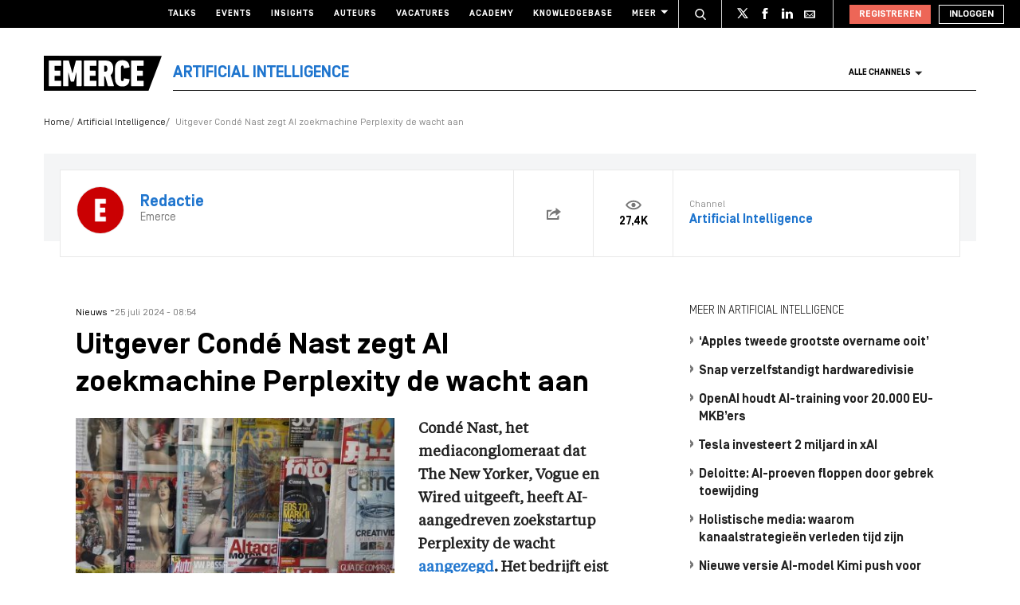

--- FILE ---
content_type: text/html; charset=UTF-8
request_url: https://www.emerce.nl/nieuws/uitgever-cond-nast-zegt-ai-zoekmachine-perplexity-wacht
body_size: 21598
content:
<!DOCTYPE html>
<html lang="nl">

<head>
	<meta charset='utf-8'>
	

	<!-- ////////////////////////

		WordPress Development & Design by

		SUPER INTERACTIVE

		https://superinteractive.com

 //////////////////////// -->


	<meta content='IE=edge' http-equiv='X-UA-Compatible'>
	<meta content='width=device-width, initial-scale=1.0, maximum-scale=1.0, user-scalable=no' name='viewport'>
	<meta name="facebook-domain-verification" content="6ektwd8gma7biyhs6vdt5tr42k5vp5" />
	<link rel="apple-touch-icon" href="https://www.emerce.nl/content/themes/e-2018/assets/favicon/apple-touch-icon.png">
	<link rel="icon" type="image/ico" href="https://www.emerce.nl/content/themes/e-2018/assets/favicon/favicon.ico">

		
	<style>
	
	/*.m-main-nav__anchor.ecommerce:hover {*/
	.m-main-nav.e-commerce .m-main-nav__anchor.e-commerce {
		color: #FFF;
		background-color: #1F75CE;
	}

	
	
	.m-main-nav.marketing .m-main-nav__anchor.marketing {
		color: #FFF;
		background-color: #1F75CE;
	}

	
	
	.m-main-nav.media .m-main-nav__anchor.media {
		color: #FFF;
		background-color: #1F75CE;
	}

	
	
	.m-main-nav.venture .m-main-nav__anchor.venture {
		color: #FFF;
		background-color: #1F75CE;
	}

	
	
	.m-main-nav.tech .m-main-nav__anchor.tech {
		color: #FFF;
		background-color: #1F75CE;
	}

	
	
	.m-main-nav.innovatie .m-main-nav__anchor.innovatie {
		color: #FFF;
		background-color: #1F75CE;
	}

	
</style>


	<style type="text/css">
		.themed-link,
		.e-theme-color,
		.m-article-content a,
		.m-placed-comment__content a,
		.m-place-a-comment__content a {
			color: #1F75CE		}
	</style>


	<meta name='robots' content='index, follow, max-image-preview:large, max-snippet:-1, max-video-preview:-1' />

	<!-- This site is optimized with the Yoast SEO plugin v26.8 - https://yoast.com/product/yoast-seo-wordpress/ -->
	<title>Uitgever Condé Nast zegt AI zoekmachine Perplexity de wacht aan - Emerce</title>
	<link rel="canonical" href="https://www.emerce.nl/nieuws/uitgever-cond-nast-zegt-ai-zoekmachine-perplexity-wacht" />
	<meta property="og:locale" content="nl_NL" />
	<meta property="og:type" content="article" />
	<meta property="og:title" content="Uitgever Condé Nast zegt AI zoekmachine Perplexity de wacht aan - Emerce" />
	<meta property="og:description" content="Condé Nast, het mediaconglomeraat dat The New Yorker, Vogue en Wired uitgeeft, heeft AI-aangedreven zoekstartup Perplexity de wacht aangezegd. Het bedrijft eist dat Perplexity stopt met het gebruik van inhoud van Condé Nast-publicaties in zijn door AI gegenereerde teksten." />
	<meta property="og:url" content="https://www.emerce.nl/nieuws/uitgever-cond-nast-zegt-ai-zoekmachine-perplexity-wacht" />
	<meta property="og:site_name" content="Emerce" />
	<meta property="og:image" content="https://www.emerce.nl/content/uploads/2024/07/magazines-609359_960_720.jpg" />
	<meta property="og:image:width" content="960" />
	<meta property="og:image:height" content="698" />
	<meta property="og:image:type" content="image/jpeg" />
	<meta name="twitter:card" content="summary_large_image" />
	<meta name="twitter:site" content="@emerce" />
	<meta name="twitter:label1" content="Est. reading time" />
	<meta name="twitter:data1" content="1 minuut" />
	<script type="application/ld+json" class="yoast-schema-graph">{"@context":"https://schema.org","@graph":[{"@type":"WebPage","@id":"https://www.emerce.nl/nieuws/uitgever-cond-nast-zegt-ai-zoekmachine-perplexity-wacht","url":"https://www.emerce.nl/nieuws/uitgever-cond-nast-zegt-ai-zoekmachine-perplexity-wacht","name":"Uitgever Condé Nast zegt AI zoekmachine Perplexity de wacht aan - Emerce","isPartOf":{"@id":"https://www.emerce.nl/#website"},"primaryImageOfPage":{"@id":"https://www.emerce.nl/nieuws/uitgever-cond-nast-zegt-ai-zoekmachine-perplexity-wacht#primaryimage"},"image":{"@id":"https://www.emerce.nl/nieuws/uitgever-cond-nast-zegt-ai-zoekmachine-perplexity-wacht#primaryimage"},"thumbnailUrl":"https://www.emerce.nl/content/uploads/2024/07/magazines-609359_960_720.jpg","datePublished":"2024-07-25T06:54:07+00:00","breadcrumb":{"@id":"https://www.emerce.nl/nieuws/uitgever-cond-nast-zegt-ai-zoekmachine-perplexity-wacht#breadcrumb"},"inLanguage":"nl","potentialAction":[{"@type":"ReadAction","target":["https://www.emerce.nl/nieuws/uitgever-cond-nast-zegt-ai-zoekmachine-perplexity-wacht"]}]},{"@type":"ImageObject","inLanguage":"nl","@id":"https://www.emerce.nl/nieuws/uitgever-cond-nast-zegt-ai-zoekmachine-perplexity-wacht#primaryimage","url":"https://www.emerce.nl/content/uploads/2024/07/magazines-609359_960_720.jpg","contentUrl":"https://www.emerce.nl/content/uploads/2024/07/magazines-609359_960_720.jpg","width":960,"height":698},{"@type":"BreadcrumbList","@id":"https://www.emerce.nl/nieuws/uitgever-cond-nast-zegt-ai-zoekmachine-perplexity-wacht#breadcrumb","itemListElement":[{"@type":"ListItem","position":1,"name":"Home","item":"https://www.emerce.nl/"},{"@type":"ListItem","position":2,"name":"Nieuws","item":"https://www.emerce.nl/nieuws"},{"@type":"ListItem","position":3,"name":"Uitgever Condé Nast zegt AI zoekmachine Perplexity de wacht aan"}]},{"@type":"WebSite","@id":"https://www.emerce.nl/#website","url":"https://www.emerce.nl/","name":"Emerce","description":"Online business, media &amp; marketing","publisher":{"@id":"https://www.emerce.nl/#organization"},"potentialAction":[{"@type":"SearchAction","target":{"@type":"EntryPoint","urlTemplate":"https://www.emerce.nl/?s={search_term_string}"},"query-input":{"@type":"PropertyValueSpecification","valueRequired":true,"valueName":"search_term_string"}}],"inLanguage":"nl"},{"@type":"Organization","@id":"https://www.emerce.nl/#organization","name":"Emerce","url":"https://www.emerce.nl/","logo":{"@type":"ImageObject","inLanguage":"nl","@id":"https://www.emerce.nl/#/schema/logo/image/","url":"https://www.emerce.nl/content/uploads/2020/02/favicon-Emerce.png","contentUrl":"https://www.emerce.nl/content/uploads/2020/02/favicon-Emerce.png","width":178,"height":178,"caption":"Emerce"},"image":{"@id":"https://www.emerce.nl/#/schema/logo/image/"},"sameAs":["https://x.com/emerce"]}]}</script>
	<!-- / Yoast SEO plugin. -->


<link rel='dns-prefetch' href='//cc.cdn.civiccomputing.com' />
<link rel='dns-prefetch' href='//resources.planetnine.com' />
<link rel='dns-prefetch' href='//www.emerce.nl' />
<link rel='dns-prefetch' href='//fonts.googleapis.com' />
<link rel="alternate" type="application/rss+xml" title="Emerce &raquo; Uitgever Condé Nast zegt AI zoekmachine Perplexity de wacht aan Reactiesfeed" href="https://www.emerce.nl/nieuws/uitgever-cond-nast-zegt-ai-zoekmachine-perplexity-wacht/feed" />
<link rel="alternate" title="oEmbed (JSON)" type="application/json+oembed" href="https://www.emerce.nl/wp-json/oembed/1.0/embed?url=https%3A%2F%2Fwww.emerce.nl%2Fnieuws%2Fuitgever-cond-nast-zegt-ai-zoekmachine-perplexity-wacht" />
<link rel="alternate" title="oEmbed (XML)" type="text/xml+oembed" href="https://www.emerce.nl/wp-json/oembed/1.0/embed?url=https%3A%2F%2Fwww.emerce.nl%2Fnieuws%2Fuitgever-cond-nast-zegt-ai-zoekmachine-perplexity-wacht&#038;format=xml" />
<style id='wp-img-auto-sizes-contain-inline-css' type='text/css'>
img:is([sizes=auto i],[sizes^="auto," i]){contain-intrinsic-size:3000px 1500px}
/*# sourceURL=wp-img-auto-sizes-contain-inline-css */
</style>
<style id='classic-theme-styles-inline-css' type='text/css'>
/*! This file is auto-generated */
.wp-block-button__link{color:#fff;background-color:#32373c;border-radius:9999px;box-shadow:none;text-decoration:none;padding:calc(.667em + 2px) calc(1.333em + 2px);font-size:1.125em}.wp-block-file__button{background:#32373c;color:#fff;text-decoration:none}
/*# sourceURL=/wp-includes/css/classic-themes.min.css */
</style>
<link rel='stylesheet' id='ep_general_styles-css' href='https://www.emerce.nl/content/plugins/elasticpress/dist/css/general-styles.css?ver=66295efe92a630617c00' type='text/css' media='all' />
<link rel='stylesheet' id='main-css-css' href='https://www.emerce.nl/content/themes/e-2018/assets/css/main-screen.css?ver=1769594000' type='text/css' media='screen' />
<link rel='stylesheet' id='main-css-tailwind-css' href='https://www.emerce.nl/content/themes/e-2018/assets/css/main-screen-tailwind.css?ver=1769594000' type='text/css' media='screen' />
<link rel='stylesheet' id='font-css-css' href='//fonts.googleapis.com/css?family=Open+Sans%3A400italic%2C400%2C700%7COxygen%3A400%2C300%2C700&#038;ver=f70d2ab98be1b66de77455f21553d37f' type='text/css' media='all' />
<link rel='stylesheet' id='searchterm-highlighting-css' href='https://www.emerce.nl/content/plugins/elasticpress/dist/css/highlighting-styles.css?ver=252562c4ed9241547293' type='text/css' media='all' />
<script type="text/javascript" src="//cc.cdn.civiccomputing.com/9/cookieControl-9.x.min.js?ver=f70d2ab98be1b66de77455f21553d37f" id="ccc-cookie-control-js"></script>
<script type="text/javascript" src="//resources.planetnine.com/scripts/emerce.nl-news.js?ver=f70d2ab98be1b66de77455f21553d37f" id="video-player-js"></script>
<script type="text/javascript" src="https://www.emerce.nl/content/themes/e-2018/assets/js/cookie-helpers.js?ver=1769594000" id="tracking-js-js"></script>
<link rel="https://api.w.org/" href="https://www.emerce.nl/wp-json/" /><link rel="EditURI" type="application/rsd+xml" title="RSD" href="https://www.emerce.nl/wp/xmlrpc.php?rsd" />

<link rel='shortlink' href='https://www.emerce.nl/?p=5602090' />

	<script>
		function hasIabConsent() {
			const cookieValue = getCookie('CookieControl');

			if (cookieValue !== null) {
				const decodedValue = decodeURIComponent(cookieValue);
				const parsedValue = JSON.parse(decodedValue);

				if (parsedValue.iabConsent !== undefined && parsedValue.iabConsent !== "") {
					return true;
				}
			}
			return false;
		}
	</script>

				<script>
			window['gtag_enable_tcf_support'] = true
		</script>

		<!-- Google Tag Manager -->
		<script>
			(function(w, d, s, l, i) {
				w[l] = w[l] || [];
				w[l].push({
					'gtm.start': new Date().getTime(),
					event: 'gtm.js'
				});
				var f = d.getElementsByTagName(s)[0],
					j = d.createElement(s),
					dl = l != 'dataLayer' ? '&l=' + l : '';
				j.async = true;
				j.src =
					'https://www.googletagmanager.com/gtm.js?id=' + i + dl;
				f.parentNode.insertBefore(j, f);
			})(window, document, 'script', 'dataLayer', 'GTM-NTT4KF');
		</script>
		<!-- End Google Tag Manager -->

		<script>
	window['gtag_enable_tcf_support'] = true;
</script>
<script async='async' src='https://www.googletagservices.com/tag/js/gpt.js'></script>
<script async src="https://www.emerce.nl/content/themes/e-2018/assets/js/prebid4.10.0.js"></script>

<script>
    if(hasIabConsent()) {
        var gam_desktop_lb_bb_sizes = [[468, 60], [728, 90], [970, 70], [970, 90], [970, 250]];
        var gam_desktop_hpa_sizes = [[300, 250], [300, 600], [120, 600], [160, 600], [336, 280], [336, 600]];
        var gam_mobile_sizes = [[300, 50], [300, 100], [320, 50], [320, 100], [300, 250], [320, 240], [320, 250]];
        var gam_mobile_tall_sizes = [[300, 50], [300, 100], [320, 50], [320, 100], [300, 250], [320, 240], [320, 250], [320, 480], [300, 600]];
    
        var prebid_adunits =
            [
                {
                    code: 'gam_static_top_alpha_desktop',
                    mediaTypes: {
                        banner: {
                            sizeConfig: [
                                { minViewPort: [0, 0], sizes: [] },
                                { minViewPort: [1024, 0], sizes: gam_desktop_lb_bb_sizes },
                            ]
                        }
                    },
                    bids: [{
                        bidder: 'appnexus',
                        params: {
                            placementId: 20294319
                        }
                    }]
                },
                {
                    code: 'gam_static_bot_alpha_desktop',
                    mediaTypes: {
                        banner: {
                            sizeConfig: [
                                { minViewPort: [0, 0], sizes: [] },
                                { minViewPort: [1024, 0], sizes: gam_desktop_hpa_sizes },
                            ]
                        }
                    },
                    bids: [{
                        bidder: 'appnexus',
                        params: {
                            placementId: 20294320
                        }
                    }]
                },
                {
                    code: 'gam_static_in_content_alpha_mobile',
                    mediaTypes: {
                        banner: {
                            sizeConfig: [
                                { minViewPort: [0, 0], sizes: [] },
                                { minViewPort: [300, 0], sizes: gam_mobile_sizes },
                                { minViewPort: [1023, 0], sizes: [] }
                            ]
                        }
                    },
                    bids: [{
                        bidder: 'appnexus',
                        params: {
                            placementId: 20294321
                        }
                    }]
                },
                {
                    code: 'gam_static_bot_alpha_mobile',
                    mediaTypes: {
                        banner: {
                            sizeConfig: [
                                { minViewPort: [0, 0], sizes: [] },
                                { minViewPort: [300, 0], sizes: gam_mobile_tall_sizes },
                                { minViewPort: [1023, 0], sizes: [] }
                            ]
                        }
                    },
                    bids: [{
                        bidder: 'appnexus',
                        params: {
                            placementId: 20294322
                        }
                    }]
                }
            ];
    
        var PREBID_TIMEOUT = 1000;
        var FAILSAFE_TIMEOUT = 3000;
    
        var googletag = googletag || {};
        googletag.cmd = googletag.cmd || [];
        googletag.cmd.push(function() {
            googletag.pubads().disableInitialLoad();
        });
    
        var pbjs = pbjs || {};
        pbjs.que = pbjs.que || [];
    
        pbjs.que.push(function() {
            pbjs.addAdUnits(prebid_adunits);
            pbjs.requestBids({
                bidsBackHandler: initAdserver,
                timeout: PREBID_TIMEOUT
            });
        });
    
        function initAdserver() {
            if (pbjs.initAdserverSet) return;
            pbjs.initAdserverSet = true;
            googletag.cmd.push(function() {
                pbjs.que.push(function() {
                    pbjs.setTargetingForGPTAsync();
                    googletag.pubads().refresh();
                });
            });
        }
    
        setTimeout(function() {
            initAdserver();
        }, FAILSAFE_TIMEOUT);
    
        googletag.cmd.push(function(){
            gam_desktop_lb_bb_mapping = googletag.sizeMapping()
                .addSize([1024, 0], gam_desktop_lb_bb_sizes)
                .addSize([0, 0], [])
                .build();
    
            gam_desktop_rt_sky_mapping = googletag.sizeMapping()
                .addSize([1024, 0], gam_desktop_hpa_sizes)
                .addSize([0, 0], [])
                .build();
    
            gam_mobile_mapping = googletag.sizeMapping()
                .addSize([1023, 0], [])
                .addSize([300, 0], gam_mobile_sizes)
                .addSize([0, 0], [])
                .build();
    
            gam_mobile_tall_mapping = googletag.sizeMapping()
                .addSize([1023, 0], [])
                .addSize([300, 0], gam_mobile_tall_sizes)
                .addSize([0, 0], [])
                .build();
    
            // Desktop / Tablet (Landscape):
            gam_static_top_alpha_desktop = googletag.defineSlot('/21759686865/Emerce/Emerce_news_article_static-top_alpha', gam_desktop_lb_bb_sizes, 'gam_static_top_alpha_desktop').defineSizeMapping(gam_desktop_lb_bb_mapping).addService(googletag.pubads());
            gam_static_bot_alpha_desktop = googletag.defineSlot('/21759686865/Emerce/Emerce_news_article_static-bot_alpha', gam_desktop_hpa_sizes, 'gam_static_bot_alpha_desktop').defineSizeMapping(gam_desktop_rt_sky_mapping).addService(googletag.pubads());
    
            // Mobile / tablet (portrait):
            gam_static_in_content_alpha_mobile = googletag.defineSlot('/21759686865/Emerce/Emerce_news_article_in-content_alpha', gam_mobile_sizes, 'gam_static_in_content_alpha_mobile').defineSizeMapping(gam_mobile_mapping).addService(googletag.pubads());
            gam_static_bot_alpha_mobile = googletag.defineSlot('/21759686865/Emerce/Emerce_news_article_static-bot_alpha', gam_mobile_tall_sizes, 'gam_static_bot_alpha_mobile').defineSizeMapping(gam_mobile_tall_mapping).addService(googletag.pubads());
    
            // Out of page
            gam_out_of_page_alpha = googletag.defineOutOfPageSlot('/21759686865/emerce/Emerce_news_article_out-of-page_alpha', 'gam_out_of_page_alpha').addService(googletag.pubads());

            googletag.pubads().setTargeting('is_test_environment', ['false']).setTargeting('page_id', ['0d172fa8762480196f86']).setTargeting('channel', ['ai']);
            googletag.pubads().setRequestNonPersonalizedAds(1);
            googletag.pubads().setCookieOptions(1);
            googletag.pubads().enableSingleRequest();
            googletag.pubads().collapseEmptyDivs();
            googletag.enableServices();
        });
    }
</script>
	
	<style>
	
	/*.m-main-nav__anchor.ecommerce:hover {*/
	.m-main-nav.e-commerce .m-main-nav__anchor.e-commerce {
		color: #FFF;
		background-color: #1F75CE;
	}

	
	
	.m-main-nav.marketing .m-main-nav__anchor.marketing {
		color: #FFF;
		background-color: #1F75CE;
	}

	
	
	.m-main-nav.media .m-main-nav__anchor.media {
		color: #FFF;
		background-color: #1F75CE;
	}

	
	
	.m-main-nav.venture .m-main-nav__anchor.venture {
		color: #FFF;
		background-color: #1F75CE;
	}

	
	
	.m-main-nav.tech .m-main-nav__anchor.tech {
		color: #FFF;
		background-color: #1F75CE;
	}

	
	
	.m-main-nav.innovatie .m-main-nav__anchor.innovatie {
		color: #FFF;
		background-color: #1F75CE;
	}

	
</style>


	<style type="text/css">
		.themed-link,
		.e-theme-color,
		.m-article-content a,
		.m-placed-comment__content a,
		.m-place-a-comment__content a {
			color: #1F75CE		}
	</style>


	<!-- Ahrefs verification -->
	<meta name="ahrefs-site-verification" content="b48f524a665b920b6885b61b88319a1ce687d2b9074a877ec58b5916341dacd2">
</head>

<body class="wp-singular news-template-default single single-news postid-5602090 wp-theme-e-2018">

	<!-- Google Tag Manager (noscript) -->
	<noscript><iframe src="https://www.googletagmanager.com/ns.html?id=GTM-NTT4KF" height="0" width="0" style="display:none;visibility:hidden"></iframe></noscript>
	<!-- End Google Tag Manager (noscript) -->

	<div class="m-search-container" id="m-search-container">
	<div class="m-container">
		<a href="https://www.emerce.nl/" class="m-search-container__image">
			<img src="https://www.emerce.nl/content/themes/e-2018/assets/img/logo.svg">
		</a>
        <form class="m-search-results__form" action="https://www.emerce.nl/" method="GET">
            <input type="text" name="s" class="m-search-results__form__input search" id="searchField" placeholder="Zoeken..." value="">
            <button type="submit" class="m-search-results__form__btn">
                <svg>
                    <use xlink:href="https://www.emerce.nl/content/themes/e-2018/assets/svg-sprite/svg-sprite.svg#icon-search-white"></use>
                </svg>
            </button>
        </form>
	</div>
</div>

					<div style="text-align:center">
	<div id='gam_static_top_alpha_desktop'>
    <script>
        if(hasIabConsent()) {
            googletag.cmd.push(function() {googletag.display('gam_static_top_alpha_desktop');});
        }
    </script>
</div>
</div>

	
	<header class="m-main-header ">
					<section class="m-masthead">
	<div class="m-container">

		<div class="m-masthead__mobile">

			<a href="/" class="m-masthead__logo"><img src="https://www.emerce.nl/content/themes/e-2018/assets/img/channel-logo-2022.svg"></a>

							<a class="m-masthead__channel" href="https://www.emerce.nl/channel/ai">Artificial Intelligence</a>
			
			<div class="m-masthead__mobile-buttons">
				<button class="e-button e-button--toggle-search" data-function="toggle-search">
					<svg class="e-icon--search">
						<use xmlns:xlink="http://www.w3.org/1999/xlink"
						     xlink:href="https://www.emerce.nl/content/themes/e-2018/assets/svg-sprite/svg-sprite.svg#icon-search-white"></use>
					</svg>
				</button>
				<button class="e-button e-button--toggle-nav" id="toggle-mobile-nav">
					<span></span>
					<span></span>
					<span></span>
				</button>
			</div>

		</div>

		<nav class="m-masthead__nav">
	<ul class="m-masthead__list">
		<li class="m-masthead__item">
			<a href="https://www.emerce.nl/talks" class="m-masthead__anchor">Talks</a>
		</li>
		<li class="m-masthead__item">
			<a href="https://www.emerce.nl/events" class="m-masthead__anchor">Events</a>
		</li>
		<li class="m-masthead__item">
			<a href="https://www.emerce.nl/insights" class="m-masthead__anchor">Insights</a>
		</li>
		<li class="m-masthead__item">
			<a href="https://www.emerce.nl/auteurs" class="m-masthead__anchor">Auteurs</a>
		</li>
		<li class="m-masthead__item">
			<a href="https://www.emerce.nl/product/jobs" class="m-masthead__anchor">Vacatures</a>
		</li>
		<li class="m-masthead__item">
			<a href="https://emerce.nl/academy" target="_blank" class="m-masthead__anchor">Academy</a>
		</li>
		<li class="m-masthead__item">
			<a href="https://www.emerce.nl/knowledgebase" class="m-masthead__anchor">Knowledgebase</a>
		</li>
		<li class="m-masthead__item m-masthead__item--dropdown">
			<a href="#" class="m-masthead__anchor">Meer
				<svg class="e-icon--dropdown">
					<use xmlns:xlink="http://www.w3.org/1999/xlink" xlink:href="https://www.emerce.nl/content/themes/e-2018/assets/svg-sprite/svg-sprite.svg#icon-dropdown"></use>
				</svg>
			</a>
			<ul class="m-menu-item-dropdown">
				<li class="m-menu-item-dropdown__item">
					<a href="https://www.emerce.nl/agenda" title="Agenda">Agenda</a>
				</li>
				<li class="m-menu-item-dropdown__item">
					<a href="https://www.emerce.nl/topics" title="Channels">Channels</a>
				</li>
				<li class="m-menu-item-dropdown__item">
					<a href="https://www.emerce.nl/magazine" title="Magazine">Magazine</a>
				</li>
				<li class="m-menu-item-dropdown__item">
					<a href="https://www.emerce.nl/over-emerce/abonneren" title="Emerce Account">Emerce Account</a>
				</li>
				<li class="m-menu-item-dropdown__item">
					<a href="https://www.emerce.nl/agencyfinder/" title="Agency Finder">Agency Finder</a>
				</li>
				<li class="m-menu-item-dropdown__item">
					<a href="http://www.eguide.nl/" target="_blank" title="Eguide">Eguide</a>
				</li>
				<li class="m-menu-item-dropdown__item">
					<a href="https://www.emerce.nl/movers-shakers" title="Movers &amp; Shakers">Movers &amp; Shakers</a>
				</li>
				<li class="m-menu-item-dropdown__item">
					<a href="https://www.emerce.nl/wire" title="Industry Wire">Industry Wire</a>
				</li>
							</ul>
		</li>
	</ul>
</nav>

		<ul class="m-masthead__social">
	<li class="m-masthead__social-search">
		<button data-function="toggle-search" class="m-masthead__search-button">
			<svg class="e-icon e-icon--search">
				<use xmlns:xlink="http://www.w3.org/1999/xlink"
				     xlink:href="https://www.emerce.nl/content/themes/e-2018/assets/svg-sprite/svg-sprite.svg#icon-search-transparent"></use>
			</svg>
			<svg class="e-icon e-icon--cross">
				<use xmlns:xlink="http://www.w3.org/1999/xlink"
				     xlink:href="https://www.emerce.nl/content/themes/e-2018/assets/svg-sprite/svg-sprite.svg#icon-cross"></use>
			</svg>
		</button>
	</li>
	<li class="m-masthead__social-item">
		<a href="https://twitter.com/Emerce" class="m-masthead__social-anchor m-masthead__social-anchor--twitter" target="_blank">
			<svg class="e-icon e-icon--twitter">
				<use xmlns:xlink="http://www.w3.org/1999/xlink"
				     xlink:href="https://www.emerce.nl/content/themes/e-2018/assets/svg-sprite/svg-sprite.svg#icon-twitter-white"></use>
			</svg>
		</a>
	</li>
	<li class="m-masthead__social-item">
		<a href="https://www.facebook.com/EmerceNL" class="m-masthead__social-anchor m-masthead__social-anchor--facebook" target="_blank">
			<svg class="e-icon e-icon--facebook">
				<use xmlns:xlink="http://www.w3.org/1999/xlink"
				     xlink:href="https://www.emerce.nl/content/themes/e-2018/assets/svg-sprite/svg-sprite.svg#icon-facebook-white"></use>
			</svg>
		</a>
	</li>
	<li class="m-masthead__social-item">
		<a href="https://www.linkedin.com/company/emerce/" class="m-masthead__social-anchor m-masthead__social-anchor--linkedin" target="_blank">
			<svg class="e-icon e-icon--linkedin">
				<use xmlns:xlink="http://www.w3.org/1999/xlink"
				     xlink:href="https://www.emerce.nl/content/themes/e-2018/assets/svg-sprite/svg-sprite.svg#icon-linkedin-white"></use>
			</svg>
		</a>
	</li>

	
	<li class="m-masthead__social-item">
		<a href="https://account.emerce.nl/account/e-mails" class="m-masthead__social-anchor m-masthead__social-anchor--mail" target="_blank">
			<svg class="e-icon e-icon--mail">
				<use xmlns:xlink="http://www.w3.org/1999/xlink"
				     xlink:href="https://www.emerce.nl/content/themes/e-2018/assets/svg-sprite/svg-sprite.svg#icon-mail-white"></use>
			</svg>
		</a>
	</li>

</ul>

		
<ul id="navigation-desktop-user" class="m-masthead__accounts">

		<li class="m-masthead__accounts-login">
		<a href="https://account.emerce.nl/?ref=https://www.emerce.nl/nieuws/uitgever-cond-nast-zegt-ai-zoekmachine-perplexity-wacht" class="m-masthead__button register">
			Registreren
		</a>

		<a href="https://www.emerce.nl/inloggen?redirect=https://www.emerce.nl/nieuws/uitgever-cond-nast-zegt-ai-zoekmachine-perplexity-wacht" class="m-masthead__button login">
			Inloggen
		</a>
	</li>

</ul>
	</div>
</section>
			

<nav class="m-main-nav m-main-nav--channel-detail" id="main-nav">
	<div class="m-container">
		<ul class="m-main-nav__list">
			<li class="m-main-nav__item m-main-nav__item--channel-logo">
				<a href="https://www.emerce.nl">
					<img src="https://www.emerce.nl/content/themes/e-2018/assets/img/channel-logo-2022.svg">
				</a>

									<a href="https://www.emerce.nl/channel/ai">
													<span class="m-main-nav__channel-name e-theme-color" style="color:#1F75CE;">Artificial Intelligence</span>
											</a>
				
			</li>
			<li class="m-main-nav__item m-main-nav__item--all-channels" id="nav-item-all-channels">
				<a href="https://www.emerce.nl/channels" class="m-main-nav__anchor all-channels">
					Alle channels
					<svg class="e-icon e-icon--arrow-dropdown">
						<use xmlns:xlink="http://www.w3.org/1999/xlink" xlink:href="https://www.emerce.nl/content/themes/e-2018/assets/svg-sprite/svg-sprite.svg#icon-dropdown"></use>
					</svg>
				</a>
			</li>
		</ul>
	</div>
</nav>
		
	</header>

	<section class="m-main-nav-dropdown" id="channel-dropdown"> <div class="m-container"> <section class="m-main-nav-dropdown__regular" id="template-container"> </section> <section class="m-main-nav-dropdown__all-channels"> <div class="m-container"> <div class="m-all-channels-dropdown-list"> <ul class="m-all-channels-dropdown-list__list"> <li class="m-all-channels-dropdown-list__item"> <a href="https://www.emerce.nl/channel/e-commerce">E-commerce</a> </li> <li class="m-all-channels-dropdown-list__item"> <a href="https://www.emerce.nl/channel/conversie">Conversie</a> </li> <li class="m-all-channels-dropdown-list__item"> <a href="https://www.emerce.nl/channel/fulfillment">Fulfillment</a> </li> <li class="m-all-channels-dropdown-list__item"> <a href="https://www.emerce.nl/channel/payment">Payment</a> </li> <li class="m-all-channels-dropdown-list__item"> <a href="https://www.emerce.nl/channel/retail">Retail</a> </li> </ul> </div> <div class="m-all-channels-dropdown-list"> <ul class="m-all-channels-dropdown-list__list"> <li class="m-all-channels-dropdown-list__item"> <a href="https://www.emerce.nl/channel/marketing">Marketing</a> </li> <li class="m-all-channels-dropdown-list__item"> <a href="https://www.emerce.nl/channel/analytics">Analytics</a> </li> <li class="m-all-channels-dropdown-list__item"> <a href="https://www.emerce.nl/channel/contentmarketing">Contentmarketing</a> </li> <li class="m-all-channels-dropdown-list__item"> <a href="https://www.emerce.nl/channel/marketing-automation">Marketing automation</a> </li> <li class="m-all-channels-dropdown-list__item"> <a href="https://www.emerce.nl/channel/search">Search</a> </li> </ul> </div> <div class="m-all-channels-dropdown-list"> <ul class="m-all-channels-dropdown-list__list"> <li class="m-all-channels-dropdown-list__item"> <a href="https://www.emerce.nl/channel/media">Media</a> </li> <li class="m-all-channels-dropdown-list__item"> <a href="https://www.emerce.nl/channel/communicatie-communicatie">Communicatie</a> </li> <li class="m-all-channels-dropdown-list__item"> <a href="https://www.emerce.nl/channel/entertainment">Entertainment</a> </li> <li class="m-all-channels-dropdown-list__item"> <a href="https://www.emerce.nl/channel/publishing">Publishing</a> </li> <li class="m-all-channels-dropdown-list__item"> <a href="https://www.emerce.nl/channel/social">Social</a> </li> </ul> </div> <div class="m-all-channels-dropdown-list"> <ul class="m-all-channels-dropdown-list__list"> <li class="m-all-channels-dropdown-list__item"> <a href="https://www.emerce.nl/channel/innovatie">Innovatie</a> </li> <li class="m-all-channels-dropdown-list__item"> <a href="https://www.emerce.nl/channel/blockchain">Blockchain</a> </li> <li class="m-all-channels-dropdown-list__item"> <a href="https://www.emerce.nl/channel/disruptie">Disruptie</a> </li> <li class="m-all-channels-dropdown-list__item"> <a href="https://www.emerce.nl/channel/financials">Financials</a> </li> <li class="m-all-channels-dropdown-list__item"> <a href="https://www.emerce.nl/channel/strategy">Strategy</a> </li> </ul> </div> <div class="m-all-channels-dropdown-list"> <ul class="m-all-channels-dropdown-list__list"> <li class="m-all-channels-dropdown-list__item"> <a href="https://www.emerce.nl/channel/venture">Venture</a> </li> <li class="m-all-channels-dropdown-list__item"> <a href="https://www.emerce.nl/channel/legal">Legal</a> </li> <li class="m-all-channels-dropdown-list__item"> <a href="https://www.emerce.nl/channel/privacy">Privacy</a> </li> <li class="m-all-channels-dropdown-list__item"> <a href="https://www.emerce.nl/channel/recruitment">Recruitment</a> </li> <li class="m-all-channels-dropdown-list__item"> <a href="https://www.emerce.nl/channel/start-ups">Start-ups</a> </li> </ul> </div> <div class="m-all-channels-dropdown-list"> <ul class="m-all-channels-dropdown-list__list"> <li class="m-all-channels-dropdown-list__item"> <a href="https://www.emerce.nl/channel/tech">Tech</a> </li> <li class="m-all-channels-dropdown-list__item"> <a href="https://www.emerce.nl/channel/cms">CMS</a> </li> <li class="m-all-channels-dropdown-list__item"> <a href="https://www.emerce.nl/channel/hosting">Hosting</a> </li> <li class="m-all-channels-dropdown-list__item"> <a href="https://www.emerce.nl/channel/mobile">Mobile</a> </li> <li class="m-all-channels-dropdown-list__item"> <a href="https://www.emerce.nl/channel/security">Security</a> </li> </ul> </div> <div class="m-all-channels-dropdown-list"> <ul class="m-all-channels-dropdown-list__list"> <li class="m-all-channels-dropdown-list__item"> <span>Verticals</span> </li> <li class="m-all-channels-dropdown-list__item"> <a href="https://www.emerce.nl/channel/travel">Travel</a> </li> <li class="m-all-channels-dropdown-list__item"> <a href="https://www.emerce.nl/channel/food">Food</a> </li> <li class="m-all-channels-dropdown-list__item"> <a href="https://www.emerce.nl/channel/fashion">Fashion</a> </li> <li class="m-all-channels-dropdown-list__item"> <a href="https://www.emerce.nl/channel/health">Health</a> </li> </ul> </div> <div class="m-all-channels-dropdown-list"> <ul class="m-all-channels-dropdown-list__list"> <li class="m-all-channels-dropdown-list__item"> <span>Other</span> </li> <li class="m-all-channels-dropdown-list__item"> <a href="https://www.emerce.nl/channel/creative">Creative</a> </li> <li class="m-all-channels-dropdown-list__item"> <a href="https://www.emerce.nl/channel/digital-design">Digital Design</a> </li> <li class="m-all-channels-dropdown-list__item"> <a href="https://www.emerce.nl/channel/e-commerce-platforms">E-commerce platforms</a> </li> <li class="m-all-channels-dropdown-list__item"> <a href="https://www.emerce.nl/channel/singularity">Singularity</a> </li> </ul> </div> <a href="https://www.emerce.nl/channels" class="m-main-nav-dropdown__channel-link">Bekijk alle channels<span>›</span></a> </div> </section> </div> </section><script id="dynamic-content" type="x-tmpl-mustache"> <div class="m-main-nav-dropdown__row"> <div class="m-main-nav-dropdown__content"> <h2 class="e-container-title">Trending</h2> {{#trending}} <div class="m-channel-trending-article"> <a href="{{url}}"> <div class="m-channel-trending-article__image-wrap"> <div class="m-channel-trending-article__image" style="background-image: url({{image}})"></div> </div> </a> <time class="m-channel-trending-article__date">{{date}}</time> <a href="{{url}}" class="m-channel-trending-article__anchor"> <h2 class="m-channel-trending-article__title"> {{title}} </h2> </a> </div> {{/trending}} </div> <div class="m-main-nav-dropdown__content"> <h2 class="e-container-title">Nieuws</h2> {{#news}} <article class="m-channel-news-article"> <a href="{{url}}" class="m-channel-news-article__anchor"> <div class="m-channel-news-article__image-wrap"> <div class="m-channel-news-article__image" style="background-image: url({{image}})"></div> </div> <div class="m-channel-news-article__content"> <time class="m-channel-news-article__date">{{date}}</time> <h2 class="m-channel-news-article__title">{{title}}</h2> </div> </a> </article> {{/news}} </div> <div class="m-main-nav-dropdown__content"> <h2 class="e-container-title">Artikelen</h2> {{#articles}} <article class="m-channel-author-article"> <div class="m-channel-author-article__image-wrap"> <a href="" class="m-channel-author__anchor"> <div class="m-channel-author-article__image" style="background-image: url({{image}})"></div> </a> </div> <div class="m-channel-author-article__content"> <h2 class="m-channel-author-article__title"> <a href="{{url}}" class="m-channel-author__anchor"> {{title}} </a> </h2> <a class="m-channel-author-article__author-name" href="{{author_url}}">{{author}}</a> <a class="m-channel-author-article__author-company" href="#">{{author_organisation}}</a> </div> </article> {{/articles}} </div> </div></script>
	
<section class="m-share-bar" id="m-share-bar">
	<div class="m-container">
		<span>Deel dit artikel</span>
		<ul class="m-share-bar__list">
			<li class="m-share-bar__item">
				<a href="whatsapp://send?text=Emerce.nl:%20Uitgever+Cond%C3%A9+Nast+zegt+AI+zoekmachine+Perplexity+de+wacht+aan, https%3A%2F%2Fwww.emerce.nl%2Fnieuws%2Fuitgever-cond-nast-zegt-ai-zoekmachine-perplexity-wacht" class="m-share-bar__anchor whatsapp">
					<svg>
						<use xmlns:xlink="http://www.w3.org/1999/xlink" xlink:href="https://www.emerce.nl/content/themes/e-2018/assets/svg-sprite/svg-sprite.svg#icon-whatsapp"></use>
					</svg>
				</a>
			</li>
			<li class="m-share-bar__item">
				<a href="https://www.facebook.com/sharer.php?u=https%3A%2F%2Fwww.emerce.nl%2Fnieuws%2Fuitgever-cond-nast-zegt-ai-zoekmachine-perplexity-wacht" class="m-share-bar__anchor facebook share-facebook">
					<svg>
						<use xmlns:xlink="http://www.w3.org/1999/xlink" xlink:href="https://www.emerce.nl/content/themes/e-2018/assets/svg-sprite/svg-sprite.svg#icon-facebook-white"></use>
					</svg>
				</a>
			</li>
			<li class="m-share-bar__item">
				<a href="https://www.linkedin.com/shareArticle?mini=true&amp;ro=true&amp;url=https%3A%2F%2Fwww.emerce.nl%2Fnieuws%2Fuitgever-cond-nast-zegt-ai-zoekmachine-perplexity-wacht&amp;title=Uitgever+Cond%C3%A9+Nast+zegt+AI+zoekmachine+Perplexity+de+wacht+aan&amp;source=Emerce.nl&amp;armin=armin"
				   class="m-share-bar__anchor linkedin share-linkedin">
					<svg>
						<use xmlns:xlink="http://www.w3.org/1999/xlink" xlink:href="https://www.emerce.nl/content/themes/e-2018/assets/svg-sprite/svg-sprite.svg#icon-linkedin-white"></use>
					</svg>
				</a>
			</li>
			<li class="m-share-bar__item">
				<a href="https://twitter.com/intent/tweet?url=https%3A%2F%2Fwww.emerce.nl%2Fnieuws%2Fuitgever-cond-nast-zegt-ai-zoekmachine-perplexity-wacht&amp;text=Uitgever+Cond%C3%A9+Nast+zegt+AI+zoekmachine+Perplexity+de+wacht+aan+%23artificialintelligence&amp;via=Emerce" class="m-share-bar__anchor twitter share-twitter">
					<svg>
						<use xmlns:xlink="http://www.w3.org/1999/xlink" xlink:href="https://www.emerce.nl/content/themes/e-2018/assets/svg-sprite/svg-sprite.svg#icon-twitter-white"></use>
					</svg>
				</a>
			</li>
			<li class="m-share-bar__item">
				<a href="mailto:ontvanger@e-mailadres.nl?subject=Emerce.nl:%20Uitgever+Cond%C3%A9+Nast+zegt+AI+zoekmachine+Perplexity+de+wacht+aan&amp;body=Uitgever Condé Nast zegt AI zoekmachine Perplexity de wacht aan%0A%0Ahttps://www.emerce.nl/nieuws/uitgever-cond-nast-zegt-ai-zoekmachine-perplexity-wacht%0A%0A-- via Emerce.nl" class="m-share-bar__anchor mail">
					<svg>
						<use xmlns:xlink="http://www.w3.org/1999/xlink" xlink:href="https://www.emerce.nl/content/themes/e-2018/assets/svg-sprite/svg-sprite.svg#icon-mail-white"></use>
					</svg>
				</a>
			</li>
		</ul>
	</div>
</section>
	<main class="m-main-content">
		<div class="m-container">

			<section class="m-breadcrumbs"><ul class="m-breadcrumbs__list"><li class="m-breadcrumbs__item"><a href="https://www.emerce.nl/" class="m-breadcrumbs__anchor">Home</a></li><li class="m-breadcrumbs__item"><a href="https://www.emerce.nl/channel/ai" class="m-breadcrumbs__anchor">Artificial Intelligence</a></li> <li class="m-breadcrumbs__item"> <span class="m-breadcrumbs__anchor">Uitgever Condé Nast zegt AI zoekmachine Perplexity de wacht aan</span> </li> </ul></section>
			<header class="m-news-article-lead"><div class="m-article-info"><div class="m-article-info__content"><div class="m-article-info__author-image-wrap"><a href="https://www.emerce.nl/auteurs/redactie"><figure class="m-article-info__author-image" style="background-image:url(https://www.emerce.nl/content/uploads/2023/09/EMERCE-11524-Avatar-2022-kleur-RGB-80x80.png)"></figure></a></div><div class="m-article-info__author-info"><a href="https://www.emerce.nl/auteurs/redactie" class="m-article-info__author-info__link"><h2 class="m-article-info__author-name e-theme-color">Redactie</h2><h3 class="m-article-info__author-company e-theme-color">Emerce</h3></a></div></div> <div class="m-article-info__data"><div class="m-article-info__data-share"><div class="m-horizontal-share"><svg class="m-article-info__svg"><use xmlns:xlink="http://www.w3.org/1999/xlink" xlink:href="https://www.emerce.nl/content/themes/e-2018/assets/svg-sprite/svg-sprite.svg#icon-share"></use></svg><ul class="m-horizontal-share__list"><li class="m-horizontal-share__item m-horizontal-share__item--twitter"><a href="https://twitter.com/intent/tweet?url=https%3A%2F%2Fwww.emerce.nl%2Fnieuws%2Fuitgever-cond-nast-zegt-ai-zoekmachine-perplexity-wacht&amp;text=Uitgever+Cond%C3%A9+Nast+zegt+AI+zoekmachine+Perplexity+de+wacht+aan+%23artificialintelligence&amp;via=Emerce" class="m-horizontal-share__anchor share-twitter"><svg class="m-horizontal-share__svg"><use xmlns:xlink="http://www.w3.org/1999/xlink" xlink:href="https://www.emerce.nl/content/themes/e-2018/assets/svg-sprite/svg-sprite.svg#icon-twitter-white"></use></svg></a></li><li class="m-horizontal-share__item m-horizontal-share__item--facebook"><a href="https://www.facebook.com/sharer.php?u=https%3A%2F%2Fwww.emerce.nl%2Fnieuws%2Fuitgever-cond-nast-zegt-ai-zoekmachine-perplexity-wacht" class="m-horizontal-share__anchor share-facebook"><svg class="m-horizontal-share__svg"><use xmlns:xlink="http://www.w3.org/1999/xlink" xlink:href="https://www.emerce.nl/content/themes/e-2018/assets/svg-sprite/svg-sprite.svg#icon-facebook-white"></use></svg></a></li><li class="m-horizontal-share__item m-horizontal-share__item--linkedin"><a href="https://www.linkedin.com/shareArticle?mini=true&amp;ro=true&amp;url=https%3A%2F%2Fwww.emerce.nl%2Fnieuws%2Fuitgever-cond-nast-zegt-ai-zoekmachine-perplexity-wacht&amp;title=Uitgever+Cond%C3%A9+Nast+zegt+AI+zoekmachine+Perplexity+de+wacht+aan&amp;source=Emerce.nl&amp;armin=armin" class="m-horizontal-share__anchor share-linkedin"><svg class="m-horizontal-share__svg"><use xmlns:xlink="http://www.w3.org/1999/xlink" xlink:href="https://www.emerce.nl/content/themes/e-2018/assets/svg-sprite/svg-sprite.svg#icon-linkedin-white"></use></svg></a></li><li class="m-horizontal-share__item m-horizontal-share__item--mail"><a href="mailto:ontvanger@e-mailadres.nl?subject=Emerce.nl:%20Uitgever+Cond%C3%A9+Nast+zegt+AI+zoekmachine+Perplexity+de+wacht+aan&amp;body=Uitgever Condé Nast zegt AI zoekmachine Perplexity de wacht aan%0A%0Ahttps://www.emerce.nl/nieuws/uitgever-cond-nast-zegt-ai-zoekmachine-perplexity-wacht%0A%0A-- via Emerce.nl" class="m-horizontal-share__anchor"><svg class="m-horizontal-share__svg"><use xmlns:xlink="http://www.w3.org/1999/xlink" xlink:href="https://www.emerce.nl/content/themes/e-2018/assets/svg-sprite/svg-sprite.svg#icon-mail-white"></use></svg></a></li></ul></div></div><div class="m-article-info__data-views"><svg class="m-article-info__svg"><use xmlns:xlink="http://www.w3.org/1999/xlink" xlink:href="https://www.emerce.nl/content/themes/e-2018/assets/svg-sprite/svg-sprite.svg#icon-views"></use></svg><span>27,4K</span></div><div class="m-article-info__data-channel"><h3 class="m-article-info__label">Channel</h3><h2 class="m-article-info__channel"><a class="e-theme-color" href="https://www.emerce.nl/channel/ai">Artificial Intelligence</a></h2></div></div></div></header>
											<article class="m-article-content"><div class="m-article-content__content"><span class="m-article-content__category">Nieuws</span> -<time class="m-article-content__publish-date">25 juli 2024 - 08:54</time><h1 class="m-article-content__title">Uitgever Condé Nast zegt AI zoekmachine Perplexity de wacht aan</h1><img src="https://www.emerce.nl/content/uploads/2024/07/magazines-609359_960_720-430x400.jpg" class="m-article-content__intro-image"><p><strong>Condé Nast, het mediaconglomeraat dat The New Yorker, Vogue en Wired uitgeeft, heeft AI-aangedreven zoekstartup Perplexity de wacht <a href="https://www.engadget.com/conde-nast-has-reportedly-accused-ai-search-startup-perplexity-of-plagiarism-191639677.html">aangezegd</a>. Het bedrijft eist dat Perplexity stopt met het gebruik van inhoud van Condé Nast-publicaties in zijn door AI gegenereerde teksten.</strong></p><p>Perplexity, een in San Francisco gevestigde startup, wordt gewaardeerd op 3 miljard dollar en heeft spraakmakende investeerders, waaronder het familiefonds van Jeff Bezos en chipmaker NVIDIA.</p><p>Wired onthulde recentelijk dat de webcrawlers van de startup robots.txt niet respecteren, een bestand dat moet voorkomen dat bots zonder toestemming inhoud van websites &#8216;schrapen&#8217;. Vorige maand startte Amazon Web Services al een onderzoek om te bepalen of de startup haar regels rond web scraping heeft overtreden.</p><p>Condé Nast CEO Roger Lynch heeft het Amerikaanse Congres opgeroepen om &#8216;onmiddellijke actie&#8217; te ondernemen en AI-bedrijven te dwingen te betalen voor het gebruik van hun inhoud.</p><p>Eerder deze maand introduceerden drie senatoren de zogeheten COPIED Act, een wetsvoorstel dat tot doel heeft journalisten, artiesten en songwriters te beschermen tegen AI-bedrijven die hun inhoud gebruiken om AI-modellen te trainen.</p></div><div style="padding: 20px 0; text-align: center"><div id='gam_static_in_content_alpha_mobile'><script> googletag.cmd.push(function() {googletag.display('gam_static_in_content_alpha_mobile');});</script></div></div><section class="m-article-share"><h3 class="m-article-share__title">Deel dit bericht</h3><ul class="m-article-share__list"><li class="m-article-share__item m-article-share__item--twitter"><a href="https://twitter.com/intent/tweet?url=https%3A%2F%2Fwww.emerce.nl%2Fnieuws%2Fuitgever-cond-nast-zegt-ai-zoekmachine-perplexity-wacht&amp;text=Uitgever+Cond%C3%A9+Nast+zegt+AI+zoekmachine+Perplexity+de+wacht+aan+%23artificialintelligence&amp;via=Emerce" class="m-article-share__anchor share-twitter"><svg class="m-article-share__svg"><use xmlns:xlink="http://www.w3.org/1999/xlink" xlink:href="https://www.emerce.nl/content/themes/e-2018/assets/svg-sprite/svg-sprite.svg#icon-twitter-white"></use></svg></a></li><li class="m-article-share__item m-article-share__item--facebook"><a href="https://www.facebook.com/sharer.php?u=https%3A%2F%2Fwww.emerce.nl%2Fnieuws%2Fuitgever-cond-nast-zegt-ai-zoekmachine-perplexity-wacht" class="m-article-share__anchor share-facebook"><svg class="m-article-share__svg"><use xmlns:xlink="http://www.w3.org/1999/xlink" xlink:href="https://www.emerce.nl/content/themes/e-2018/assets/svg-sprite/svg-sprite.svg#icon-facebook-white"></use></svg></a></li><li class="m-article-share__item m-article-share__item--linkedin"><a href="https://www.linkedin.com/shareArticle?mini=true&amp;ro=true&amp;url=https%3A%2F%2Fwww.emerce.nl%2Fnieuws%2Fuitgever-cond-nast-zegt-ai-zoekmachine-perplexity-wacht&amp;title=Uitgever+Cond%C3%A9+Nast+zegt+AI+zoekmachine+Perplexity+de+wacht+aan&amp;source=Emerce.nl&amp;armin=armin" class="m-article-share__anchor share-linkedin"><svg class="m-article-share__svg"><use xmlns:xlink="http://www.w3.org/1999/xlink" xlink:href="https://www.emerce.nl/content/themes/e-2018/assets/svg-sprite/svg-sprite.svg#icon-linkedin-white"></use></svg></a></li><li class="m-article-share__item m-article-share__item--mail"><a href="mailto:ontvanger@e-mailadres.nl?subject=Emerce.nl:%20Uitgever+Cond%C3%A9+Nast+zegt+AI+zoekmachine+Perplexity+de+wacht+aan&amp;body=Uitgever Condé Nast zegt AI zoekmachine Perplexity de wacht aan%0A%0Ahttps://www.emerce.nl/nieuws/uitgever-cond-nast-zegt-ai-zoekmachine-perplexity-wacht%0A%0A-- via Emerce.nl" class="m-article-share__anchor"><svg class="m-article-share__svg"><use xmlns:xlink="http://www.w3.org/1999/xlink" xlink:href="https://www.emerce.nl/content/themes/e-2018/assets/svg-sprite/svg-sprite.svg#icon-mail-white"></use></svg></a></li><li class="m-article-share__item m-article-share__item--whatsapp"><a href="whatsapp://send?text=Emerce.nl:%20Uitgever+Cond%C3%A9+Nast+zegt+AI+zoekmachine+Perplexity+de+wacht+aan, https%3A%2F%2Fwww.emerce.nl%2Fnieuws%2Fuitgever-cond-nast-zegt-ai-zoekmachine-perplexity-wacht" class="m-article-share__anchor"><svg class="m-article-share__svg"><use xmlns:xlink="http://www.w3.org/1999/xlink" xlink:href="https://www.emerce.nl/content/themes/e-2018/assets/svg-sprite/svg-sprite.svg#icon-whatsapp"></use></svg></a></li></ul></section><section class="m-place-a-comment"><h3 class="m-place-a-comment__title">Plaats een reactie</h3><p>Uw e-mailadres wordt niet op de site getoond</p><form class="m-place-a-comment__form" id="comment-form" action="https://www.emerce.nl/wp/wp-comments-post.php" method="post"><input type="hidden" name="comment_post_ID" value="5602090"><input type="hidden" name="redirect_to" value="https://www.emerce.nl/nieuws/uitgever-cond-nast-zegt-ai-zoekmachine-perplexity-wacht"><div class="m-place-a-comment__content"><label class="e-input-label"><span>Naam</span><input type="text" name="author" class="e-input e-input--regular" placeholder="Naam"></label><label class="e-input-label"><span>E-Mailadres</span><input type="email" name="email" class="e-input e-input--regular" placeholder="E-Mailadres"></label><label class="e-input-label"><span>Organisatie (optioneel)</span><input type="text" name="company" class="e-input e-input--regular" placeholder="Organisatie (optioneel)"></label><label class="e-input-label"><span>Website (optioneel)</span><input type="text" name="url" class="e-input e-input--regular" placeholder="Website (optioneel)"></label></div><div class="m-place-a-comment__content"><label class="e-textarea-label"><span>Uw bericht</span><textarea autocomplete="new-password"  id="cf209f7bc1"  name="cf209f7bc1"   class="e-textarea" placeholder="Uw bericht"></textarea><textarea id="comment" aria-label="hp-comment" aria-hidden="true" name="comment" autocomplete="new-password" style="padding:0 !important;clip:rect(1px, 1px, 1px, 1px) !important;position:absolute !important;white-space:nowrap !important;height:1px !important;width:1px !important;overflow:hidden !important;" tabindex="-1"></textarea><script data-noptimize>document.getElementById("comment").setAttribute( "id", "a613db26c52b19ccb65b08b00310030d" );document.getElementById("cf209f7bc1").setAttribute( "id", "comment" );</script></label></div><button style="submit" class="e-button e-button--primary">Verstuur</button></form></section> <div style="padding: 20px 0; text-align: center"> <div id='gam_static_bot_alpha_mobile'> <script> if(hasIabConsent()) { googletag.cmd.push(function() {googletag.display('gam_static_bot_alpha_mobile');}); } </script> </div></div></article>			
			<aside class="m-article-aside"><section class="m-article-aside__section"><h3 class="e-container-title">Meer in Artificial Intelligence</h3><div class="m-article-related"><ul class="m-article-related__list"><li class="m-article-related__item"><a href="https://www.emerce.nl/nieuws/apples-tweede-grootste-overname-ooit" class="m-article-related__anchor">&#8216;Apples tweede grootste overname ooit&#8217;</a></li><li class="m-article-related__item"><a href="https://www.emerce.nl/nieuws/snap-verzelfstandigt-hardwaredivisie" class="m-article-related__anchor">Snap verzelfstandigt hardwaredivisie</a></li><li class="m-article-related__item"><a href="https://www.emerce.nl/nieuws/openai-houdt-aitraining-20000-eumkbers" class="m-article-related__anchor">OpenAI houdt AI-training voor 20.000 EU-MKB’ers</a></li><li class="m-article-related__item"><a href="https://www.emerce.nl/nieuws/tesla-investeert-2-miljard-xai" class="m-article-related__anchor">Tesla investeert 2 miljard in xAI</a></li><li class="m-article-related__item"><a href="https://www.emerce.nl/nieuws/deloitte-aiproeven-floppen-door-gebrek-toewijding" class="m-article-related__anchor">Deloitte: AI-proeven floppen door gebrek toewijding</a></li><li class="m-article-related__item"><a href="https://www.emerce.nl/achtergrond/tijdperk-holistische-media-waarom-kanaalstrategien-verleden-tijd" class="m-article-related__anchor">Holistische media: waarom kanaalstrategieën verleden tijd zijn</a></li><li class="m-article-related__item"><a href="https://www.emerce.nl/nieuws/nieuwe-versie-aimodel-kimi-push-chinese-modellen" class="m-article-related__anchor">Nieuwe versie AI-model Kimi push voor Chinese modellen</a></li></ul></div></section><div style="padding: 0 0 50px 0"><div id='gam_static_bot_alpha_desktop'><script>if (hasIabConsent()) {	googletag.cmd.push(function() {	googletag.display('gam_static_bot_alpha_desktop');	});	}</script></div></div><section class="m-article-aside__section"><h3 class="e-container-title">Meer nieuws</h3><div class="m-article-related"><ul class="m-article-related__list"><li class="m-article-related__item"><a href="https://www.emerce.nl/nieuws/coalitieakkoord-geen-telefoons-meer-school" class="m-article-related__anchor">Coalitie-akkoord: geen telefoons meer op school</a></li><li class="m-article-related__item"><a href="https://www.emerce.nl/nieuws/finanzennet-koopt-beleggingsapp-vickii" class="m-article-related__anchor">Finanzen.net koopt beleggings-app Vickii</a></li><li class="m-article-related__item"><a href="https://www.emerce.nl/nieuws/online-omzet-hm-stabiliseert-30-procent" class="m-article-related__anchor">Online omzet H&#038;M stabiliseert op 30 procent<span class="m-article-related__item__premium-badge">Premium</span></a></li><li class="m-article-related__item"><a href="https://www.emerce.nl/nieuws/apples-tweede-grootste-overname-ooit" class="m-article-related__anchor">&#8216;Apples tweede grootste overname ooit&#8217;</a></li><li class="m-article-related__item"><a href="https://www.emerce.nl/nieuws/acm-richt-pijlen-roblox" class="m-article-related__anchor">ACM richt pijlen op Roblox<span class="m-article-related__item__premium-badge">Premium</span></a></li><li class="m-article-related__item"><a href="https://www.emerce.nl/nieuws/duitse-alliantie-lanceert-soeverein-e-commerceplatform" class="m-article-related__anchor">Duitse alliantie lanceert soeverein e-commerceplatform</a></li><li class="m-article-related__item"><a href="https://www.emerce.nl/nieuws/snap-verzelfstandigt-hardwaredivisie" class="m-article-related__anchor">Snap verzelfstandigt hardwaredivisie</a></li><li class="m-article-related__item"><a href="https://www.emerce.nl/nieuws/wekelijks-12-miljoen-downloads-podcasts-nederland" class="m-article-related__anchor">Wekelijks 12 miljoen downloads podcasts in Nederland</a></li><li class="m-article-related__item"><a href="https://www.emerce.nl/nieuws/bol-kiest-tbwaneboko-hoofdaannemer-campagnes" class="m-article-related__anchor">Bol kiest TBWA\NEBOKO als hoofdaannemer campagnewerk</a></li><li class="m-article-related__item"><a href="https://www.emerce.nl/nieuws/recordcijfers-apple-feestmaanden" class="m-article-related__anchor">Recordcijfers voor Apple tijdens feestmaanden dankzij iPhone en China</a></li><li class="m-article-related__item"><a href="https://www.emerce.nl/nieuws/openai-houdt-aitraining-20000-eumkbers" class="m-article-related__anchor">OpenAI houdt AI-training voor 20.000 EU-MKB’ers</a></li><li class="m-article-related__item"><a href="https://www.emerce.nl/nieuws/tesla-investeert-2-miljard-xai" class="m-article-related__anchor">Tesla investeert 2 miljard in xAI</a></li></ul></div></section> <section class="m-article-aside__section"> <h3 class="e-container-title">Vacatures</h3> <div class="m-article-related-jobs"> <div class="m-article-related-jobs__job"> <a href="https://jobs.emerce.nl/jobs/203490807-sea-marketeer" target="_blank" class="m-article-related-jobs__link"> <div class="m-article-related-jobs__image-wrap"> <figure class="m-article-related-jobs__image" style="background-image:url(https://jboard-tenant.s3.us-west-1.amazonaws.com/employers/uoq91823YK4ZqgViW5jJijqqhS0DxWHnPyd9NfXA.webp);"></figure> </div> <div class="m-article-related-jobs__content"> <h3 class="m-article-related-jobs__title"> SEA Marketeer bij Fosby </h3> <div class="m-article-related-jobs__meta">Fosby, Bunnik, Utrecht, Netherlands (Hybride)</div> </div> </a> </div> <div class="m-article-related-jobs__job"> <a href="https://jobs.emerce.nl/jobs/186436389-social-ads-specialist-junior" target="_blank" class="m-article-related-jobs__link"> <div class="m-article-related-jobs__image-wrap"> <figure class="m-article-related-jobs__image" style="background-image:url(https://jboard-tenant.s3.us-west-1.amazonaws.com/employers/hjeV2SeO7IUqOMsEza2pcCoL64wxx5XdIIQFboWw.png);"></figure> </div> <div class="m-article-related-jobs__content"> <h3 class="m-article-related-jobs__title"> Social Ads Specialist (Junior) bij Hide and Seek </h3> <div class="m-article-related-jobs__meta">Hide and Seek, Amsterdam</div> </div> </a> </div> <div class="m-article-related-jobs__job"> <a href="https://jobs.emerce.nl/jobs/231429213-digital-project-manager" target="_blank" class="m-article-related-jobs__link"> <div class="m-article-related-jobs__image-wrap"> <figure class="m-article-related-jobs__image" style="background-image:url(https://jboard-tenant.s3.us-west-1.amazonaws.com/employers/2EvAJ35mSNBMOSOBaGlrbcKNqsSAUvCG9sa9olsv.png);"></figure> </div> <div class="m-article-related-jobs__content"> <h3 class="m-article-related-jobs__title"> Digital Project Manager bij eResults </h3> <div class="m-article-related-jobs__meta">eResults, IJsselstein, Utrecht, Netherlands</div> </div> </a> </div> <div class="m-article-related-jobs__job"> <a href="https://jobs.emerce.nl/jobs/186413319-display-video-ads-specialist" target="_blank" class="m-article-related-jobs__link"> <div class="m-article-related-jobs__image-wrap"> <figure class="m-article-related-jobs__image" style="background-image:url(https://jboard-tenant.s3.us-west-1.amazonaws.com/employers/hjeV2SeO7IUqOMsEza2pcCoL64wxx5XdIIQFboWw.png);"></figure> </div> <div class="m-article-related-jobs__content"> <h3 class="m-article-related-jobs__title"> Display &amp; Video Ads Specialist bij Hide and Seek </h3> <div class="m-article-related-jobs__meta">Hide and Seek, Amsterdam</div> </div> </a> </div> <div class="m-article-related-jobs__job"> <a href="https://jobs.emerce.nl/jobs/182795997-sales" target="_blank" class="m-article-related-jobs__link"> <div class="m-article-related-jobs__image-wrap"> <figure class="m-article-related-jobs__image" style="background-image:url(https://jboard-tenant.s3.us-west-1.amazonaws.com/employers/3NMA5Z3svg2lfUQ8IUaSH75LYzb7outPfzNsLH4S.png);"></figure> </div> <div class="m-article-related-jobs__content"> <h3 class="m-article-related-jobs__title"> Sales bij QLS </h3> <div class="m-article-related-jobs__meta">QLS, Dordrecht, South Holland, Netherlands</div> </div> </a> </div> <div class="m-article-related-jobs__job"> <a href="https://jobs.emerce.nl/jobs/183574424-seo-cro-specialist-bij-company-info" target="_blank" class="m-article-related-jobs__link"> <div class="m-article-related-jobs__image-wrap"> <figure class="m-article-related-jobs__image" style="background-image:url(https://jboard-tenant.s3.us-west-1.amazonaws.com/employers/DeTKnWWRGPENIfOBABZqZyMkLuEklz6higW1NO7c.jpg);"></figure> </div> <div class="m-article-related-jobs__content"> <h3 class="m-article-related-jobs__title"> SEO/CRO Specialist bij Company.info bij FD Mediagroep </h3> <div class="m-article-related-jobs__meta">FD Mediagroep, Amsterdam</div> </div> </a> </div> <div class="m-article-related-jobs__cta"> <a href="https://www.emerce.nl/vacatures/werkgevers?utm_source=emerce.nl&utm_medium=related-jobs-widget" target="_blank">Jouw vacature hier?</a> </div> </div> </section></aside>
		</div>

		<section class="m-related-news-items"><div class="m-container"><h3 class="e-container-title">Gerelateerde items</h3><div class="e-row"><div class="e-col e-col--1"><div class="m-related-news-item"><div class="m-related-news-item__image-wrap"><a href="https://www.emerce.nl/achtergrond/thought-leadership-en-branded-search-hoe-je-werkt-aan-je-online-autoriteit"><figure class="m-related-news-item__image" style="background-image: url(https://www.emerce.nl/content/uploads/2023/06/tanja-cotoaga-KAUVCOtgq9A-unsplash-335x188.jpg)"></figure></a><div class="m-related-news-item__details"><span class="m-related-news-item__channel" style="background-color: #1F75CE">SEO</span><time class="m-related-news-item__date">17-6-'23</time><div class="m-vertical-share"><svg class="e-icon e-icon--share"><use xmlns:xlink="http://www.w3.org/1999/xlink" xlink:href="https://www.emerce.nl/content/themes/e-2018/assets/svg-sprite/svg-sprite.svg#icon-views"></use></svg>45,2K</div></div></div><div class="m-related-news-item__content"><a href="https://www.emerce.nl/achtergrond/thought-leadership-en-branded-search-hoe-je-werkt-aan-je-online-autoriteit"><h3 class="m-related-news-item__title">&#8216;Thought leadership&#8217; en &#8216;branded search&#8217;: hoe je werkt aan je online autoriteit</h3><div class="m-related-news-item__description"><p>Steeds vaker krijgen bureaus de vraag of men iets moet met 'thought leadership' en 'branded search'. In dit artikel ga ik op op het hoe en waarom.</p></div></a></div></div></div><div class="e-col e-col--1"><div class="m-related-news-item"><div class="m-related-news-item__image-wrap"><a href="https://www.emerce.nl/nieuws/maandag-presenteert-openai-eigen-zoekmachine"><figure class="m-related-news-item__image" style="background-image: url(https://www.emerce.nl/content/uploads/2023/11/shutterstock_2366323233-335x188.jpg)"></figure></a><div class="m-related-news-item__details"><span class="m-related-news-item__channel" style="background-color: #1F75CE">Search</span><time class="m-related-news-item__date">10-5-'24</time><div class="m-vertical-share"><svg class="e-icon e-icon--share"><use xmlns:xlink="http://www.w3.org/1999/xlink" xlink:href="https://www.emerce.nl/content/themes/e-2018/assets/svg-sprite/svg-sprite.svg#icon-views"></use></svg>44,5K</div></div></div><div class="m-related-news-item__content"><a href="https://www.emerce.nl/nieuws/maandag-presenteert-openai-eigen-zoekmachine"><h3 class="m-related-news-item__title">&#8216;Maandag presenteert OpenAI zijn eigen zoekmachine&#8217;</h3><div class="m-related-news-item__description"><p>Mogelijk kondigt OpenAI aanstaande maandag al zijn zelfgebouwde zoekmachine aan die moet concurreren met die van Google.</p></div></a></div></div></div><div class="e-col e-col--1"><div class="m-related-news-item"><div class="m-related-news-item__image-wrap"><a href="https://www.emerce.nl/nieuws/openai-werkt-zoekmachine"><figure class="m-related-news-item__image" style="background-image: url(https://www.emerce.nl/content/uploads/2023/06/shutterstock_2248394619-1-335x188.jpg)"></figure></a><div class="m-related-news-item__details"><span class="m-related-news-item__channel" style="background-color: #1F75CE">Artificial Intelligence</span><time class="m-related-news-item__date">17-2-'24</time><div class="m-vertical-share"><svg class="e-icon e-icon--share"><use xmlns:xlink="http://www.w3.org/1999/xlink" xlink:href="https://www.emerce.nl/content/themes/e-2018/assets/svg-sprite/svg-sprite.svg#icon-views"></use></svg>32,6K</div></div></div><div class="m-related-news-item__content"><a href="https://www.emerce.nl/nieuws/openai-werkt-zoekmachine"><h3 class="m-related-news-item__title">&#8216;OpenAI werkt aan zoekmachine&#8217;</h3><div class="m-related-news-item__description"><p>OpenAI, het bedrijf achter ChatGPT, wil rechtstreeks met Google concurreren en ontwikkelt naast een spraakassistent nu ook een eigen zoekmachine. Dat blijkt uit informatie die The Information in handen...</p></div></a></div></div></div></div></div></section>
	</main>

	
	<span class="e-stats-span" data-view-type="direct" data-view-id="5602090"></span>


<footer class="tailwind"><div class="pb-6 bg-neutral-600 pt-14 lg:pb-8 lg:pt-16"><div class="container justify-between mb-24 lg:flex"><div class="max-w-md"><div class="h-8 mb-5"><img class="w-auto h-full" src="https://www.emerce.nl/content/themes/e-2018/assets/img/logo-emerce-white.svg"></div><div class="text-neutral-200 text-body-3">Emerce is een multichannelplatform over online business, media en marketing. Emerce biedt beslissers in e-business inspiratie en kennis.</div></div><div class="grid grid-cols-2 gap-12 mt-16 md:flex lg:mt-0 lg:justify-end md:gap-14"><ul class="grid gap-3 w-fit h-fit text-neutral-300"><li><a class="underline uppercase lg:no-underline hover:underline text-header-8 font-simplon" href="https://www.emerce.nl/channel/e-commerce" target="">E-COMMERCE</a></li><li><a class="underline uppercase lg:no-underline hover:underline text-header-8 font-simplon" href="https://www.emerce.nl/channel/marketing" target="">MARKETING</a></li><li><a class="underline uppercase lg:no-underline hover:underline text-header-8 font-simplon" href="https://www.emerce.nl/channel/media" target="">MEDIA</a></li><li><a class="underline uppercase lg:no-underline hover:underline text-header-8 font-simplon" href="https://www.emerce.nl/channel/venture" target="">VENTURE</a></li><li><a class="underline uppercase lg:no-underline hover:underline text-header-8 font-simplon" href="https://www.emerce.nl/channel/tech" target="">TECH</a></li><li><a class="underline uppercase lg:no-underline hover:underline text-header-8 font-simplon" href="https://www.emerce.nl/channel/innovatie" target="">INNOVATIE</a></li></ul><ul class="grid gap-3 w-fit h-fit text-neutral-300"><li><a class="underline uppercase lg:no-underline hover:underline text-header-8 font-simplon" href="https://www.emerce.nl/talks" target="">TALKS</a></li><li><a class="underline uppercase lg:no-underline hover:underline text-header-8 font-simplon" href="https://www.emerce.nl/events" target="">EVENTS</a></li><li><a class="underline uppercase lg:no-underline hover:underline text-header-8 font-simplon" href="https://www.emerce.nl/insights" target="">INSIGHTS</a></li><li><a class="underline uppercase lg:no-underline hover:underline text-header-8 font-simplon" href="https://www.emerce.nl/auteurs" target="">AUTEURS</a></li><li><a class="underline uppercase lg:no-underline hover:underline text-header-8 font-simplon" href="https://www.emerce.nl/academy/?_gl=1%2A1yu3gs5%2A_ga%2AODY3MzAxMjczLjE2ODc4NTk2MDY.%2A_ga_WRG8MJE467%2AMTY5MjgwNTQ3MS40MzcuMS4xNjkyODA2Njc3LjAuMC4w%2Arollup_ga%2AODY3MzAxMjczLjE2ODc4NTk2MDY.%2Arollup_ga_XE0XCQHBD2%2AMTY5MjgwNTQ3MS45OS4xLjE2OTI4MDY2NzcuMC4wLjA.&_ga=2.141729074.1499104730.1692802769-867301273.1687859606" target="">ACADEMY</a></li><li><a class="underline uppercase lg:no-underline hover:underline text-header-8 font-simplon" href="https://www.emercejobs.nl/?_ga=2.188798379.1499104730.1692802769-867301273.1687859606" target="">JOBS</a></li><li><a class="underline uppercase lg:no-underline hover:underline text-header-8 font-simplon" href="https://www.emerce.nl/knowledgebase" target="">KNOWLEDGEBASE</a></li></ul><ul class="grid gap-3 w-fit h-fit text-neutral-300"><li><a class="underline uppercase lg:no-underline hover:underline text-header-8 font-simplon" href="https://www.emerce.nl/agenda" target="">AGENDA</a></li><li><a class="underline uppercase lg:no-underline hover:underline text-header-8 font-simplon" href="https://www.emerce.nl/topics" target="">TOPICS</a></li><li><a class="underline uppercase lg:no-underline hover:underline text-header-8 font-simplon" href="https://account.emerce.nl/login?_gl=1*1jnwmit*rollup_ga*ODY3MzAxMjczLjE2ODc4NTk2MDY.*rollup_ga_XE0XCQHBD2*MTY5MjgwNTQ3MS45OS4xLjE2OTI4MDY1NDcuMC4wLjA.*_ga*ODY3MzAxMjczLjE2ODc4NTk2MDY.*_ga_WRG8MJE467*MTY5MjgwNTQ3MS40MzcuMS4xNjkyODA2NTQ3LjAuMC4w&_ga=2.214544791.1499104730.1692802769-867301273.1687859606" target="">EMERCE ACCOUNT</a></li><li><a class="underline uppercase lg:no-underline hover:underline text-header-8 font-simplon" href="https://www.emerce.nl/agencyfinder/" target="">AGENCY FINDER</a></li><li><a class="underline uppercase lg:no-underline hover:underline text-header-8 font-simplon" href="https://www.eguide.nl/?_ga=2.217649430.1499104730.1692802769-867301273.1687859606" target="">EGUIDE</a></li><li><a class="underline uppercase lg:no-underline hover:underline text-header-8 font-simplon" href="https://www.emerce.nl/movers-shakers" target="">MOVERS & SHAKERS</a></li><li><a class="underline uppercase lg:no-underline hover:underline text-header-8 font-simplon" href="https://www.emerce.nl/wire" target="">INDUSTRY WIRE</a></li></ul><ul class="grid gap-3 w-fit h-fit text-neutral-300"><li><a class="underline uppercase lg:no-underline hover:underline text-header-8 font-simplon" href="https://www.emerce.nl/over-emerce/contact" target="">CONTACT</a></li><li><a class="underline uppercase lg:no-underline hover:underline text-header-8 font-simplon" href="https://www.emerce.nl/over-emerce/vacatures" target="">VACATURES</a></li><li><a class="underline uppercase lg:no-underline hover:underline text-header-8 font-simplon" href="https://www.emerce.nl/over-emerce/abonneren" target="">PREMIUM ABONNEMENT</a></li><li><a class="underline uppercase lg:no-underline hover:underline text-header-8 font-simplon" href="https://www.emerce.nl/product/teamsub" target="">EMERCE FOR TEAMS</a></li><li><a class="underline uppercase lg:no-underline hover:underline text-header-8 font-simplon" href="https://www.emerce.nl/solutions" target="">ADVERTEREN</a></li></ul></div></div><div class="container justify-between lg:flex"><div class="grid gap-8"><div class="flex h-6 gap-8"><a href="https://superinteractive.com/" target="_blank" title="Digital Agency Amsterdam" class="h-full w-fit"><img class="w-auto h-full" src="https://www.emerce.nl/content/themes/e-2018/assets/img/partners/super-interactive-footer-dia-pos.png"></a><a href="http://yoast.nl/" target="_blank" class="h-full w-fit"><img class="w-auto h-full grayscale" src="https://www.emerce.nl/content/themes/e-2018/assets/img/partners/yoast-footer-dia-pos.png"></a><a href="https://www.leadinfo.com/nl/?utm_source=Referral&utm_campaign=Emerce" target="_blank" class="h-full w-fit"><img class="w-auto h-full grayscale mix-blend-exclusion" src="https://www.emerce.nl/content/themes/e-2018/assets/img/partners/leadinfo-footer-dia-pos.png"></a></div><div class="flex flex-wrap h-6 gap-8"><a href="https://www.truefullstaq.com/nl/services" target="_blank" class="h-full w-fit"><img class="w-auto h-full" src="https://www.emerce.nl/content/themes/e-2018/assets/img/partners/true-footer-diap-pos.png" height="18"></a><a href="http://www.ematters.nl/" target="_blank" class="h-full w-fit"><img class="w-auto h-full grayscale" src="https://www.emerce.nl/content/themes/e-2018/assets/img/partners/ematters-footer-dia-pos.png"></a><a href="http://copernica.com/" target="_blank" class="w-full h-full sm:w-fit"><img class="w-auto h-[200%] -translate-y-3" src="https://www.emerce.nl/content/themes/e-2018/assets/img/partners/copernica-footer-dia-pos.png"></a></div></div><div class="mt-24 lg:self-end lg:mt-0"><ul class="grid gap-3 lg:justify-end lg:gap-0 lg:flex text-neutral-300"><li class="text-header-8"><a class="hover:underline font-simplon" href="https://www.emerce.nl/nieuws/feed" target="">RSS Feed</a></li><li class="hidden mx-3 lg:block">|</li><li class="text-header-8"><a class="hover:underline font-simplon" href="https://www.emerce.nl/over-emerce/privacy" target="">Privacy en Cookiebeleid</a></li><li class="hidden mx-3 lg:block">|</li><li class="text-header-8"><a class="hover:underline font-simplon" href="https://www.emerce.nl/over-emerce/disclaimer" target="">Disclaimer</a></li><li class="hidden mx-3 lg:block">|</li><li class="text-header-8 font-simplon">Alle rechten voorbehouden &copy; Emerce 2026</li></ul></div></div></div></footer>
<nav class="m-mobile-nav" id="m-mobile-nav">
	<ul class="m-mobile-nav__social-list">
		<li class="m-mobile-nav__social-item">
			<a href="https://twitter.com/Emerce" target="_blank" class="m-mobile-nav__social-anchor">
				<svg class="e-icon e-icon--twitter">
					<use xmlns:xlink="http://www.w3.org/1999/xlink" xlink:href="https://www.emerce.nl/content/themes/e-2018/assets/svg-sprite/svg-sprite.svg#icon-twitter-white"></use>
				</svg>
			</a>
		</li>
		<li class="m-mobile-nav__social-item">
			<a href="https://www.facebook.com/EmerceNL" target="_blank" class="m-mobile-nav__social-anchor">
				<svg class="e-icon e-icon--facebook">
					<use xmlns:xlink="http://www.w3.org/1999/xlink" xlink:href="https://www.emerce.nl/content/themes/e-2018/assets/svg-sprite/svg-sprite.svg#icon-facebook-white"></use>
				</svg>
			</a>
		</li>
		<li class="m-mobile-nav__social-item">
			<a href="https://nl.linkedin.com/company/emerce" target="_blank" class="m-mobile-nav__social-anchor">
				<svg class="e-icon e-icon--linkedin">
					<use xmlns:xlink="http://www.w3.org/1999/xlink" xlink:href="https://www.emerce.nl/content/themes/e-2018/assets/svg-sprite/svg-sprite.svg#icon-linkedin-white"></use>
				</svg>
			</a>
		</li>

		
		<li class="m-mobile-nav__social-item">
			<a href="https://account.emerce.nl/account/e-mails" target="_blank" class="m-mobile-nav__social-anchor">
				<svg class="e-icon e-icon--mail">
					<use xmlns:xlink="http://www.w3.org/1999/xlink" xlink:href="https://www.emerce.nl/content/themes/e-2018/assets/svg-sprite/svg-sprite.svg#icon-mail-white"></use>
				</svg>
			</a>
		</li>
	</ul>

	<div class="m-mobile-nav__content">
					<ul id="navigation-mobile-user" class="m-mobile-nav__list m-mobile-nav__accounts">
					<li class="m-mobile-nav__item">
		<h3 class="m-mobile-nav__title">Emerce Account</h3>
	</li>

	<li class="m-mobile-nav__accounts-login">
		<a href="https://account.emerce.nl/register?ref=https://www.emerce.nl/nieuws/uitgever-cond-nast-zegt-ai-zoekmachine-perplexity-wacht" class="m-masthead__button register">
			Registreren
		</a>

		<a href="https://www.emerce.nl/inloggen?redirect=https://www.emerce.nl/nieuws/uitgever-cond-nast-zegt-ai-zoekmachine-perplexity-wacht" class="m-masthead__button login">
			Inloggen
		</a>
	</li>
			</ul>
		
		<ul class="m-mobile-nav__list m-mobile-nav__channels"><li class="m-mobile-nav__item"><h3 class="m-mobile-nav__title">Channels</h3></li><li class="m-mobile-nav__item"><a href="https://www.emerce.nl" class="m-mobile-nav__anchor"><span class="m-mobile-nav__channel-type"></span>Home</a></li><li class="m-mobile-nav__item"><a href="https://www.emerce.nl/channel/e-commerce" class="m-mobile-nav__anchor"><span class="m-mobile-nav__channel-type ecommerce" style="background-color:#1F75CE;"></span>E-commerce</a></li><li class="m-mobile-nav__item"><a href="https://www.emerce.nl/channel/marketing" class="m-mobile-nav__anchor"><span class="m-mobile-nav__channel-type marketing" style="background-color:#1F75CE;"></span>Marketing</a></li><li class="m-mobile-nav__item"><a href="https://www.emerce.nl/channel/media" class="m-mobile-nav__anchor"><span class="m-mobile-nav__channel-type media" style="background-color:#1F75CE;"></span>Media</a></li><li class="m-mobile-nav__item"><a href="https://www.emerce.nl/channel/venture" class="m-mobile-nav__anchor"><span class="m-mobile-nav__channel-type venture" style="background-color:#1F75CE;"></span>Venture</a></li><li class="m-mobile-nav__item"><a href="https://www.emerce.nl/channel/tech" class="m-mobile-nav__anchor"><span class="m-mobile-nav__channel-type tech" style="background-color:#1F75CE;"></span>Tech</a></li><li class="m-mobile-nav__item"><a href="https://www.emerce.nl/channel/innovatie" class="m-mobile-nav__anchor"><span class="m-mobile-nav__channel-type innovatie" style="background-color:#1F75CE;"></span>Innovatie</a></li><li class="m-mobile-nav__item"><a href="https://www.emerce.nl/channels" class="m-mobile-nav__anchor"><span class="m-mobile-nav__channel-type all-channels"></span>Alle channels</a></li></ul><ul class="m-mobile-nav__sub-list"><li class="m-mobile-nav__sub-item"><a href="https://www.emerce.nl/talks" class="m-mobile-nav__sub-anchor">Emerce Talks</a></li><li class="m-mobile-nav__sub-item"><a href="https://www.emerce.nl/events" class="m-mobile-nav__sub-anchor">Events</a></li><li class="m-mobile-nav__sub-item"><a href="https://www.emerce.nl/insights" class="m-mobile-nav__sub-anchor">Insights</a></li><li class="m-mobile-nav__sub-item"><a href="https://www.emerce.nl/auteurs" class="m-mobile-nav__sub-anchor">Auteurs</a></li><li class="m-mobile-nav__sub-item"><a href="https://www.emerce.nl/agenda" class="m-mobile-nav__sub-anchor">Agenda</a></li><li class="m-mobile-nav__sub-item"><a href="https://www.emerce.nl/product/jobs" class="m-mobile-nav__sub-anchor">Vacatures</a></li><li class="m-mobile-nav__sub-item"><a href="https://www.emerce.nl/academy" class="m-mobile-nav__sub-anchor" target="_blank">Academy</a></li><li class="m-mobile-nav__sub-item"><a href="https://www.emerce.nl/knowledgebase" class="m-mobile-nav__sub-anchor">Knowledgebase</a></li><li class="m-mobile-nav__sub-item"><a href="https://www.emerce.nl/topics" title="Topics" class="m-mobile-nav__sub-anchor">Topics</a></li><li class="m-mobile-nav__sub-item"><a href="https://www.emerce.nl/magazine" class="m-mobile-nav__sub-anchor">Magazine</a></li><li class="m-mobile-nav__sub-item"><a href="https://www.emerce.nl/over-emerce/abonneren" class="m-mobile-nav__sub-anchor">Emerce Account</a></li><li class="m-mobile-nav__sub-item"><a href="https://www.emerce.nl/agencyfinder/" class="m-mobile-nav__sub-anchor">Agency Finder</a></li><li class="m-mobile-nav__sub-item"><a href="https://www.eguide.nl" class="m-mobile-nav__sub-anchor" target="_blank">Eguide</a></li><li class="m-mobile-nav__sub-item"><a href="https://www.emerce.nl/movers-shakers" class="m-mobile-nav__sub-anchor">Movers &	Shakers</a></li><li class="m-mobile-nav__sub-item"><a href="https://www.emerce.nl/wire" class="m-mobile-nav__sub-anchor">Industry Wire</a></li></ul>	</div>
</nav>
<div id="gam_out_of_page_alpha">
	<script>
        googletag.cmd.push(function() { googletag.display('gam_out_of_page_alpha'); });
	</script>
</div>
<script type="speculationrules">
{"prefetch":[{"source":"document","where":{"and":[{"href_matches":"/*"},{"not":{"href_matches":["/wp/wp-*.php","/wp/wp-admin/*","/content/uploads/*","/content/*","/content/plugins/*","/content/themes/e-2018/*","/*\\?(.+)"]}},{"not":{"selector_matches":"a[rel~=\"nofollow\"]"}},{"not":{"selector_matches":".no-prefetch, .no-prefetch a"}}]},"eagerness":"conservative"}]}
</script>
<script>
	window.dataLayer = window.dataLayer || [];
	window.dataLayer.push({
    "event": "publicArticleView",
    "userLoggedIn": "no",
    "readAllowed": "yes"
});
</script><script>var E_CUSTOM_DIMENSIONS = [{"name":"forceSSL","value":true,"custom":null},{"name":"dimension1","value":null,"custom":null},{"name":"dimension2","value":"Redactie","custom":null},{"name":"dimension3","value":"2024-07-25 08:54:07","custom":null},{"name":"dimension6","value":"news","custom":null},{"name":"dimension4","value":"Artificial Intelligence","custom":null},{"name":"dimension5","value":"small","custom":null},{"name":"dimension7","value":"","custom":"(none)"}];</script><script type="text/javascript" id="main-js-extra">
/* <![CDATA[ */
var mainScriptData = {"ajaxUrl":"https://www.emerce.nl/wp/wp-admin/admin-ajax.php"};
//# sourceURL=main-js-extra
/* ]]> */
</script>
<script type="text/javascript" src="https://www.emerce.nl/content/themes/e-2018/assets/js/app.js?ver=1769594000" id="main-js"></script>
<script type="text/javascript" id="stimulus-js-extra">
/* <![CDATA[ */
var stimulusScriptData = {"ajaxUrl":"https://www.emerce.nl/wp/wp-admin/admin-ajax.php"};
//# sourceURL=stimulus-js-extra
/* ]]> */
</script>
<script type="text/javascript" src="https://www.emerce.nl/content/themes/e-2018/assets/js/stimulus.js?ver=1769594000" id="stimulus-js"></script>
            <script type="text/javascript">
                var config = {
                    apiKey: '97726469d03c8230f4334cb44ff78bb6df4b98ae',
                    product: 'PRO_MULTISITE',
                    logConsent: false,
                    notifyOnce: false,
                    initialState: 'NOTIFY',
                    position: 'LEFT',
                    theme: 'LIGHT',
                    layout: 'SLIDEOUT',
                    toggleType: 'checkbox',
                    acceptBehaviour: 'all',
                    closeOnGlobalChange: true,
                    iabCMP: true,
                                            iabConfig: {
                            publisherCC: 'NL',
                            dropDowns: true,
                            fullLegalDescriptions: false,
                            saveOnlyOnClose: false,
                            includeVendors: [],
                        },
                                        closeStyle: 'button',
                    consentCookieExpiry: 90,
                    subDomains: true,
                    mode: 'gdpr',
                    rejectButton: false,
                    settingsStyle: 'button',
                    encodeCookie: false,
                    setInnerHTML: true,
                    wrapInnerHTML: false,
                    accessibility: {
                        accessKey: 'C',
                        highlightFocus: false,
                        outline: false,
                        overlay: true,
                        disableSiteScrolling: false,
                    },
                                        text: {
                        title: 'Deze site gebruikt cookies',
                        intro: 'Wij, en derde partijen, maken op onze website gebruik van cookies. We gebruiken cookies voor het bijhouden van statistieken, om jouw voorkeuren op te slaan maar ook voor marketingdoeleinden (bijvoorbeeld het afstemmen van advertenties). Volgens de wet mogen wij cookies op je apparaat opslaan als ze strikt noodzakelijk zijn voor het gebruik van de site en als er geen persoonsgegevens mee geregistreerd worden. Voor alle andere cookies hebben we eerst je toestemming nodig. Als je hieronder op de knop \'accepteer aanbevolen instellingen\' klikt en daarna je browser ververst, dan accepteer je de analytische en tracking cookies die wij gebruiken voor bovenstaande doeleinden. Sommige cookies worden geplaatst door diensten van derden die op onze pagina\'s worden weergegeven. Wil je niet dat we cookies plaatsen? Zorg dan dat beide vinkjes uitgevinkt staan (en ververs voor de zekerheid even de pagina). Via de cookiebanner op onze website kan je je toestemming op elk moment wijzigen of intrekken (ververs wel altijd de pagina om de wijziging zichtbaar te maken).',
                        necessaryTitle: 'Functionele Cookies',
                        necessaryDescription: 'Een functionele cookie heeft een puur technische functionaliteit. Zonder deze cookies werkt onze website niet naar behoren. Wij scharen hier ook scripts onder die geen persoonsgegevens registreren, maar wel aantallen views tellen. ',
                        thirdPartyTitle: 'Warning: Some cookies require your attention',
                        thirdPartyDescription: '',
                        on: 'On',
                        off: 'Off',
                        accept: 'Accepteer',
                        settings: 'Cookie instellingen',
                        acceptRecommended: 'Accepteer de aanbevolen instellingen',
                        acceptSettings: 'Accepteer',
                        notifyTitle: 'Jouw cookie instellingen op deze site',
                        notifyDescription: 'Wij, en derde partijen, maken op onze website gebruik van cookies. ',
                        closeLabel: 'Save Preferences and Exit',
                        cornerButton: 'Set cookie preferences.',
                        landmark: 'Cookie preferences.',
                        showVendors: 'Show vendors within this category',
                        thirdPartyCookies: 'This vendor may set third party cookies.',
                        readMore: 'Read more',
                        accessibilityAlert: 'Deze site gebruikt cookies om informatie op te slaan. Toets C voor meer opties.',
                        rejectSettings: 'Alles afwijzen',
                        reject: 'Afwijzen',
                                                    iabCMP: {
                                panelTitle: 'Ad Vendors : What information is collected and how it may be used',
                                panelIntro1: 'We and select companies may access information such as the device, operating system and type of browser your using; cookie information and information about your activity on that device, including web pages and mobile apps visited or used, along with the the IP address and associated geographic location of the device when it accesses a website or mobile application.',
                                panelIntro2: 'As we respect your right to privacy, you can review how this information is used by viewing the purposes, special features and vendors that we support and choose whether or not you wish to allow your information to be processed in this way.',
                                panelIntro3: 'Certain vendors may process personal data on the basis of legitimate interests and rely on different preferences to offer certain services. You have the right to object to your personal data being processed on the basis of legitimate interest and may set this across all purposes and vendors by clicking Reject All below, or setting your preference for each purpose and vendor individually. Please refer to the vendor tab for more specific details and be assured that you may change your preferences at any time by clicking the Cookie Control icon in the bottom corner.',
                                aboutIab: 'You may control how this information is used by signaling your consent to the following purposes outlined by',
                                iabName: 'IAB Europe',
                                iabLink: 'https://advertisingconsent.eu/',
                                vendors: 'Ad Vendors',
                                purposes: 'Purposes',
                                features: 'Features',
                                specialPurposes: 'Special Purposes',
                                specialFeatures: 'Special Features',
                                purposeLegitimateInterest: 'I accept the processing of personal data on the grounds of Legitimate Interest for the purpose:',
                                vendorLegitimateInterest: 'I accept the processing of personal data on the grounds of Legitimate Interest by:',
                                relyConsent: 'Relying on consent for:',
                                relyLegitimateInterest: 'Relying on legitimate interests for:',
                                acceptAll: 'Accept All',
                                rejectAll: 'Reject All',
                                dataUse: 'How data is used',
                                savePreferences: 'Save Preferences and Exit',
                                legalDescription: 'Read full legal description',
                                cookieMaxage: 'Cookie Max-Age:',
                                usesNonCookieAccessTrue: 'Uses other means for storing information, eg. localstorage',
                                usesNonCookieAccessFalse: 'Only uses cookies to store information',
                                storageDisclosures: 'Device Storage Duration &amp; Access Disclosure',
                                disclosureDetailsColumn: 'Storage Details',
                                disclosurePurposesColumn: 'Purposes',
                                seconds: 'seconds',
                                minutes: 'minutes',
                                hours: 'hours',
                                days: 'days',
                                googleVendors: 'Google Vendors',
                                googleVendorInformation: 'Cookies may be shared across the following domains:',
                                vendorDataUses: 'Data collected and processed by vendor:',
                                dataRetention: 'day data retention period',
                                privacy: 'Privacy Policy',
                                liClaims: 'Legitimate Interests at stake',
                                vendorCount: 'third party vendors are seeking consent or wishing to pursue data processing purposes on the basis of their legitimate interests.',
                                illustrationsDescription: 'Read illustrations of possible use scenarios',
                            },
                                            },
                    
                        branding: {
                            fontColor: '#fff',
                            fontFamily: 'Arial,sans-serif',
                            fontSizeTitle: '1.4em',
                            fontSizeHeaders: '1.1em',
                            fontSize: '0.9em',
                            backgroundColor: '#222222',
                            toggleText: '#fff',
                            toggleColor: '#ffffff',
                            toggleBackground: '#ffffff',
                            alertText: '#fff',
                            alertBackground: '#111111',
                            acceptText: '#ffffff',
                            acceptBackground: '#ed6658',
                            rejectText: '#ffffff',
                            rejectBackground: '#111125',
                            closeText: '#111125',
                            closeBackground: '#FFF',
                            notifyFontColor: '#FFF',
                            notifyBackgroundColor: '#313147',
                                                            buttonIcon: null,
                                                        buttonIconWidth: '64px',
                            buttonIconHeight: '64px',
                            removeIcon: false,
                            removeAbout: false                        },
                                        
                                                                    
                    
                                                                                    
                                            necessaryCookies: ['wordpress_*','wordpress_logged_in_*','CookieControl','wp_consent_*','e_cc'],
                    
                                            optionalCookies: [
                                                             {
                                        name: 'analytics',
                                        label: 'Analytische cookies',
                                        description: 'Voor het verzamelen van statistieken over het gebruik en bezoek van de website, maakt Emerce gebruik van analyticsdiensten. Deze gegevens worden door de aanbieder van deze analyticsdiensten geanalyseerd en de resultaten hiervan worden aan Emerce verstrekt. Emerce krijgt op deze manier inzicht in hoe de website wordt gebruikt en kan aan de hand van die gegevens de website en/of haar dienstverlening zo nodig aanpassen.',
                                                                                cookies: [''],
                                        onAccept: function() {
                                                                                    },
                                        onRevoke: function() {
                                                                                    },
                                                                                recommendedState: 'on',
                                        lawfulBasis: 'consent',

                                        
                                    },
                                                                                             {
                                        name: 'adverts',
                                        label: 'Tracking cookies',
                                        description: 'Tracking cookies worden geplaatst om de websitebezoeker te identificeren. Deze tracking cookies kunnen ook geplaatst worden vanaf externe domeinnamen door andere partijen. Indien je hier voor kiest, zullen wij, en derden, cookies voor advertentiedoeleinden plaatsen. Dit maakt het bijvoorbeeld mogelijk om van ons afkomstige advertenties buiten deze website relevanter voor je te maken en het bereik daarvan te meten. Hiervoor maken wij dan gebruik van scripts afkomstig van derden zoals Facebook en LinkedIn. Wil je dit liever niet, maak dan een andere keuze.',
                                                                                cookies: [''],
                                        onAccept: function() {
                                                                                    },
                                        onRevoke: function() {
                                                                                    },
                                                                                recommendedState: 'on',
                                        lawfulBasis: 'consent',

                                        
                                    },
                                                                                    ],
                                                                statement: {
                            description: 'Je vindt meer informatie over wie we zijn, hoe je contact met ons op kunt nemen en hoe we persoonlijke gegevens verwerken in onze',
                            name: 'privacy- en cookieverklaring',
                            url: 'https://www.emerce.nl/over-emerce/privacy',
                            updated: '23/10/2020'
                        },
                                        sameSiteCookie: true,
                    sameSiteValue: 'Strict',
                    notifyDismissButton: true
                };
                CookieControl.load(config);
            </script>


<script>
	var _CC = getCookie('CookieControl');

	if (_CC !== null) {
		var decodedValue = decodeURIComponent(_CC);
		var parsedValue = JSON.parse(decodedValue);

		if (parsedValue.consentDate < 1603451116723) {
			CookieControl.open();
		}
	}
</script>

</body>

</html>


--- FILE ---
content_type: text/css
request_url: https://www.emerce.nl/content/themes/e-2018/assets/css/main-screen.css?ver=1769594000
body_size: 206702
content:
@charset "UTF-8";
/*! normalize-scss | MIT/GPLv2 License | bit.ly/normalize-scss */html{-ms-text-size-adjust:100%;-webkit-text-size-adjust:100%;line-height:1.15}body{margin:0}article,aside,footer,header,nav,section{display:block}h1{font-size:2em;margin:.67em 0}figcaption,figure{display:block}figure{margin:1em 40px}hr{box-sizing:content-box;height:0;overflow:visible}main{display:block}pre{font-family:monospace,monospace;font-size:1em}a{-webkit-text-decoration-skip:objects;background-color:transparent}abbr[title]{border-bottom:none;text-decoration:underline;-webkit-text-decoration:underline dotted;text-decoration:underline dotted}b,strong{font-weight:inherit;font-weight:bolder}code,kbd,samp{font-family:monospace,monospace;font-size:1em}dfn{font-style:italic}mark{background-color:#ff0;color:#000}small{font-size:80%}sub,sup{font-size:75%;line-height:0;position:relative;vertical-align:baseline}sub{bottom:-.25em}sup{top:-.5em}audio,video{display:inline-block}audio:not([controls]){display:none;height:0}img{border-style:none}svg:not(:root){overflow:hidden}button,input,optgroup,select,textarea{font-family:sans-serif;font-size:100%;line-height:1.15;margin:0}button{overflow:visible}button,select{text-transform:none}[type=reset],[type=submit],button,html [type=button]{-webkit-appearance:button}[type=button]::-moz-focus-inner,[type=reset]::-moz-focus-inner,[type=submit]::-moz-focus-inner,button::-moz-focus-inner{border-style:none;padding:0}[type=button]:-moz-focusring,[type=reset]:-moz-focusring,[type=submit]:-moz-focusring,button:-moz-focusring{outline:1px dotted ButtonText}input{overflow:visible}[type=checkbox],[type=radio]{box-sizing:border-box;padding:0}[type=number]::-webkit-inner-spin-button,[type=number]::-webkit-outer-spin-button{height:auto}[type=search]{-webkit-appearance:textfield;outline-offset:-2px}[type=search]::-webkit-search-cancel-button,[type=search]::-webkit-search-decoration{-webkit-appearance:none}::-webkit-file-upload-button{-webkit-appearance:button;font:inherit}fieldset{padding:.35em .75em .625em}legend{box-sizing:border-box;color:inherit;display:table;max-width:100%;padding:0;white-space:normal}progress{display:inline-block;vertical-align:baseline}textarea{overflow:auto}details{display:block}summary{display:list-item}menu{display:block}canvas{display:inline-block}[hidden],template{display:none}html body .gform_wrapper{margin:0 0 100px;width:100%}html body .gform_wrapper ul{list-style:none;margin:0;padding:0}html body .gform_wrapper ul li.gfield{margin-top:12px!important}html body .gform_wrapper .gform_title{font-size:22px!important}html body .gform_wrapper .gform_description{font-size:16px;line-height:22px;margin-bottom:24px}html body .gform_wrapper .ginput_container input.large,html body .gform_wrapper .ginput_container input.medium,html body .gform_wrapper .ginput_container textarea{font-family:"Tiempos Text",sans-serif;font-size:13px;padding:5px;transition:background 125ms cubic-bezier(.25,.6,.35,1);width:100%}html body .gform_wrapper .ginput_container input.large:not([type=file]),html body .gform_wrapper .ginput_container input.medium:not([type=file]),html body .gform_wrapper .ginput_container textarea:not([type=file]){height:38px}html body .gform_wrapper .ginput_container input.large:not([type=file]):focus,html body .gform_wrapper .ginput_container input.medium:not([type=file]):focus,html body .gform_wrapper .ginput_container textarea:not([type=file]):focus{background-color:#fff}html body .gform_wrapper .ginput_container textarea.medium{height:250px}html body .gform_wrapper .gfield_label{color:#000;font-size:14px;font-weight:normal!important}html body .gform_wrapper .gfield_date_dropdown_day,html body .gform_wrapper .gfield_date_dropdown_month,html body .gform_wrapper .gfield_date_dropdown_year{display:inline-block;margin-right:5px}html body .gform_wrapper .gfield_html{font-size:14px;margin:20px 0}html body .gform_wrapper h2.gsection_title{color:#222;font-size:22px;margin-top:30px}html body .gform_wrapper .gform_button{background-color:#ed6658;border:none;color:#fff!important;cursor:pointer;display:inline-block;font-family:"Simplon BP",sans-serif;font-weight:700;letter-spacing:1px;margin-top:30px;padding:12px 32px;text-align:center;text-transform:uppercase}html body .gform_wrapper .gform_button:hover{background-color:#e83c2a;text-decoration:none}html body .gform_wrapper .gfield_time_hour,html body .gform_wrapper .gfield_time_minute{display:inline-block;font-size:12px;margin-right:20px;text-align:left;width:100px}html body .gform_wrapper .gfield_time_hour input,html body .gform_wrapper .gfield_time_minute input{margin-right:5px;width:90%}html body .gform_wrapper .gfield_time_hour label,html body .gform_wrapper .gfield_time_minute label{font-size:12px;text-align:left}html body .gform_wrapper .gfield_select{width:50%}html body .gform_wrapper .gfield_description{color:#666;font-size:14px;line-height:1.4;margin-bottom:2em}html body .gform_wrapper .gfield_description a{color:#666;text-decoration:underline}html body .gform_wrapper .gfield_description a:hover{color:#cb0003}html body .gform_wrapper .gform_footer input.button,html body .gform_wrapper .gform_wrapper .gform_footer input[type=submit]{font-size:13px}html body .gform_wrapper form input[type=color],html body .gform_wrapper form input[type=date],html body .gform_wrapper form input[type=datetime-local],html body .gform_wrapper form input[type=datetime],html body .gform_wrapper form input[type=email],html body .gform_wrapper form input[type=month],html body .gform_wrapper form input[type=number],html body .gform_wrapper form input[type=password],html body .gform_wrapper form input[type=search],html body .gform_wrapper form input[type=tel],html body .gform_wrapper form input[type=text],html body .gform_wrapper form input[type=time],html body .gform_wrapper form input[type=url],html body .gform_wrapper form input[type=week],html body .gform_wrapper form textarea{-webkit-appearance:none;background:#f6f6f6;border:1px solid #ccc;border-radius:0;box-shadow:none;font-family:"Tiempos Text",helvetica,sans-serif;outline:0;padding:7px 10px;transition:border .2s ease;width:100%!important}html body .gform_wrapper form input:not([type=radio]):not([type=checkbox]):not([type=submit]):not([type=button]):not([type=image]):not([type=file]){font-family:inherit;font-size:inherit;letter-spacing:normal;padding:5px 4px}html body .gform_wrapper form textarea{font-size:14px;height:120px;line-height:22px;padding:6px 8px;resize:none;width:100%}@media (min-width:768px){html body .gform_wrapper form textarea{height:160px}}@media (min-width:970px){html body .gform_wrapper form textarea{height:250px}}html body .gform_wrapper .entry-content .gform_wrapper .ginput_container input.medium,html body .gform_wrapper .entry-content .gform_wrapper .ginput_container textarea,html body .gform_wrapper .ginput_container input.large{font-size:14px;padding:5px;width:100%}html body .gform_wrapper .gfield_html.gfield_no_follows_desc{margin-top:36px!important}html body .gform_wrapper li.gfield.gfield_error,html body .gform_wrapper li.gfield.gfield_error.gfield_contains_required.gfield_creditcard_warning{border-bottom:none}.gform_confirmation_message{margin:0 0 300px}@font-face{font-display:swap;font-family:"Simplon BP";font-style:normal;font-weight:500;src:url(../fonts/Simplon/SimplonBP-Medium.woff2) format("woff2"),url(../fonts/Simplon/SimplonBP-Medium.woff) format("woff")}@font-face{font-display:swap;font-family:"Simplon BP";font-style:normal;font-weight:normal;src:url(../fonts/Simplon/SimplonBPRegular.woff2) format("woff2"),url(../fonts/Simplon/SimplonBPRegular.woff) format("woff")}@font-face{font-display:swap;font-family:"Simplon BP";font-style:italic;font-weight:bold;src:url(../fonts/Simplon/SimplonBP-BoldItalic.woff2) format("woff2"),url(../fonts/Simplon/SimplonBP-BoldItalic.woff) format("woff")}@font-face{font-display:swap;font-family:"Simplon BP";font-style:italic;font-weight:300;src:url(../fonts/Simplon/SimplonBP-LightItalic.woff2) format("woff2"),url(../fonts/Simplon/SimplonBP-LightItalic.woff) format("woff")}@font-face{font-display:swap;font-family:"Simplon BP";font-style:normal;font-weight:300;src:url(../fonts/Simplon/SimplonBP-Light.woff2) format("woff2"),url(../fonts/Simplon/SimplonBP-Light.woff) format("woff")}@font-face{font-display:swap;font-family:"Simplon BP";font-style:italic;font-weight:normal;src:url(../fonts/Simplon/SimplonBPRegular-Italic.woff2) format("woff2"),url(../fonts/Simplon/SimplonBPRegular-Italic.woff) format("woff")}@font-face{font-display:swap;font-family:"Simplon BP";font-style:normal;font-weight:bold;src:url(../fonts/Simplon/SimplonBP-Bold.woff2) format("woff2"),url(../fonts/Simplon/SimplonBP-Bold.woff) format("woff")}@font-face{font-display:swap;font-family:"Simplon BP";font-style:italic;font-weight:500;src:url(../fonts/Simplon/SimplonBP-MediumItalic.woff2) format("woff2"),url(../fonts/Simplon/SimplonBP-MediumItalic.woff) format("woff")}@font-face{font-display:swap;font-family:"Tiempos Text";font-style:italic;font-weight:normal;src:url(../fonts/Tiempos/TiemposText-RegularItalic.woff2) format("woff2"),url(../fonts/Tiempos/TiemposText-RegularItalic.woff) format("woff")}@font-face{font-display:swap;font-family:"Tiempos Headline";font-style:normal;font-weight:bold;src:url(../fonts/Tiempos/TiemposHeadline-Bold.woff2) format("woff2"),url(../fonts/Tiempos/TiemposHeadline-Bold.woff) format("woff")}@font-face{font-display:swap;font-family:"Tiempos Text";font-style:normal;font-weight:normal;src:url(../fonts/Tiempos/TiemposText-Regular.woff2) format("woff2"),url(../fonts/Tiempos/TiemposText-Regular.woff) format("woff")}button{background:none;border:0}button:focus,input:focus{outline:none}ul{list-style-type:none;padding:0}p,ul{margin:0}a{text-decoration:none}figure{margin:0;padding:0}.l-widget .widget-header h2{font-family:"Simplon BP",sans-serif;font-size:12px;font-weight:100;letter-spacing:0;margin:0 0 12px;pointer-events:none;text-transform:uppercase}.l-widget .textwidget{background-color:#f4f5f6;color:#222;font-size:12px;line-height:18px;margin:0 0 30px;padding:10px 12px}.l-widget .textwidget a,.l-widget .textwidget a:visited{color:#cb0003}*{box-sizing:border-box}body{-webkit-font-smoothing:antialiased;font-family:"Tiempos Text",sans-serif;font-size:16px}h1,h2,h3,h4,h5,h6,span,time{font-family:"Simplon BP",sans-serif;margin:0}span p{font-family:"Tiempos Text",sans-serif}h1 strong,h2 strong,h3 strong,h4 strong,h5 strong,h6 strong{font-weight:inherit}a{transition:color 125ms ease}p{color:#222}p,ul{font-size:14px;line-height:18px}.lazy-load{opacity:0;transition:opacity .6s ease}.lazy-load.lazy-loaded{opacity:1}.alignleft{float:left;padding:10px 20px 10px 0}.alignright{float:right;padding:10px 0 10px 20px}@media (min-width:970px){#mobile-container{overflow:hidden}}#mobile-container:after{clear:both;content:"";display:table}@media (min-width:768px){#index-page #mobile-container{display:block}}@media (min-width:970px){#index-page #mobile-container{float:left;width:730px}}@media (min-width:1280px){#index-page #mobile-container{width:950px}}@media (min-width:1366px){#index-page #mobile-container{width:1130px}}@media (min-width:1420px){#index-page #mobile-container{width:1180px}}#index-page .m-container-aside-widgets{float:left}.wp-caption{width:auto!important}.t-ecommerce .e-theme-color,.t-ecommerce .m-article-content a:not([class]){color:#2f97c7}.t-innovatie .e-theme-color,.t-innovatie .m-article-content a:not([class]){color:#36bbb9}.t-tech .e-theme-color,.t-tech .m-article-content a:not([class]){color:#f48554}.t-marketing .e-theme-color,.t-marketing .m-article-content a:not([class]){color:#77c658}.t-media .e-theme-color,.t-media .m-article-content a:not([class]){color:#e9ca4e}.t-venture .e-theme-color,.t-venture .m-article-content a:not([class]){color:#6c6cd8}.e-icon,.e-icon--search{fill:#fff}.e-icon--share{height:10px;width:10px}.e-container-title{font-family:"Simplon BP",sans-serif;font-size:14px;font-weight:100;letter-spacing:0;margin:0 0 10px;pointer-events:none;text-transform:uppercase}.e-container-title--small{font-size:12px;margin:0 0 12px}.e-input{transition:125ms ease;transition-property:background,border}.e-input--regular{background:#f4f5f6;border:1px solid #ccc;display:block;height:40px;line-height:40px;padding:7px 10px;transition:background 125ms ease;width:100%}.e-input--regular:focus{background:#fff}.e-input--regular::-webkit-input-placeholder{font-family:"Simplon BP",sans-serif;font-size:14px}.e-input--widget{background:transparent;border:1px solid #ccc;padding:7px 10px;width:100%}.e-input--widget::-webkit-input-placeholder{font-family:"Simplon BP",sans-serif;font-size:14px}.e-input:focus{background:#fff;border:1px solid #222;outline:none}.e-input-label{color:#888;display:block;font-size:12px;position:relative;width:100%}.e-input-label>span{background:#fff;left:4px;opacity:0;overflow:hidden;padding:0 6px;position:absolute;top:12px;transition:125ms ease;transition-property:all;z-index:0}.e-input-label>input{position:relative;z-index:1}.e-input-label.visible>span{opacity:1;top:-6px;z-index:2}.e-textarea{background:#f4f5f6;border:1px solid #ccc;display:block;height:100%;margin:0 0 10px;padding:10px;transition:background 125ms ease;width:100%}.e-textarea:focus{background:#fff;border:1px solid #222;outline:none}.e-textarea-label{color:#888;display:block;font-size:12px;position:relative;width:100%}.e-textarea-label>span{background:#fff;height:0;left:4px;opacity:0;overflow:hidden;padding:0 6px;position:absolute;top:12px;transition:125ms ease;transition-property:all;z-index:-1}.e-textarea-label>textarea{position:relative;z-index:1}.e-textarea-label.visible>span{height:auto;opacity:1;top:-6px;z-index:2}.e-button{position:relative;transition-property:background-color,color,opacity,border-color!important;transition:125ms ease}.e-button,.e-button--primary{font-family:"Simplon BP",sans-serif;text-align:center}.e-button--primary{align-items:center;background-color:#ed6657;color:#fff!important;display:inline-flex;font-weight:700;height:46px;justify-content:center;padding:0 20px;text-decoration:none!important;text-transform:uppercase}.e-button--primary:hover{background-color:#e83c2a;opacity:1!important}.e-button--primary.e-button--transparent{background:transparent;color:#ed6657;font-size:.9em}.e-button--primary.e-button--transparent:hover{opacity:.7}.e-button--primary.e-button--full-width{display:flex}.e-button--outline{align-items:center;display:inline-flex;justify-content:center;padding:12px 20px}.e-button--outline-white{background:transparent;border:1px solid #fff;color:#fff;font-family:"Simplon BP",sans-serif;font-weight:700;text-transform:uppercase}.e-button--outline-white:hover{background-color:#ed6657;border-color:#ed6657}.e-button--outline.e-button--full-width{display:flex}.e-button--widget{background-color:#60c8f8;color:#fff;display:block;font-size:14px;font-weight:600;padding:10px;text-transform:uppercase;width:100%}.e-button--widget:hover{background-color:#2fb7f6}.e-button:hover{cursor:pointer}.e-button--widget-text{background-color:#f4f5f6;color:#cb0003;display:block;font-size:12px;padding:12px;position:relative;text-align:left}.e-button--widget-text svg{fill:#cb0003;height:6px;margin:4px 0 0;position:absolute;right:12px;width:6px}.e-button--widget-text:hover{background-color:#e6e8eb}.e-button--widget-large{font-size:14px}.e-button--widget-large svg{height:8px;width:8px}.e-button--text{color:#cb0003}.e-button--text:hover{opacity:.7}.e-button--full-width{display:block;float:left;width:100%}.e-button--back-to{color:#cb0003;display:block;font-weight:700;margin:50px 0;text-align:left;text-transform:uppercase;transition:opacity 125ms ease}.e-button--back-to svg{fill:#cb0003;height:12px;position:relative;transform:rotate(180deg);transition:all 125ms ease;width:8px}@media (min-width:970px){.e-button--back-to{padding:0 40px}}.e-button--back-to:hover{opacity:.7}.e-button--back-to:hover svg{transform:translateX(-10px) rotate(180deg)}.e-button--loading>span{align-items:center;display:inline-flex;transition:opacity 125ms}.e-button--loading:before{background-image:url(../img/icons/icon-loader-animated.svg);background-size:32px;content:"";display:inline-block;height:32px;left:50%;opacity:0;pointer-events:none;position:absolute;top:50%;transform:translate(-50%,-50%) rotate(0deg);transition:opacity 125ms;width:32px}.e-button:disabled{background-color:#a6a6a6;pointer-events:none}.loading .e-button--loading{opacity:.75;pointer-events:none}.loading .e-button--loading>span{opacity:0}.loading .e-button--loading:before{opacity:1}.loading .e-button--outline-white{background-color:#ed6657;border-color:#ed6657}.e-accounts-button{align-items:center;background:#2075ce;border:2px solid #2075ce;color:#fff!important;cursor:pointer;display:inline-flex;font-family:"Simplon BP",sans-serif;font-size:16px;font-weight:700;height:50px;justify-content:center;padding:0 20px;position:relative;text-decoration:none!important;text-transform:uppercase;transition:125ms ease;transition-property:background,color,opacity,border}.e-accounts-button span,.e-accounts-button svg{transition:transform .3s!important}.e-accounts-button--large{min-width:230px}.e-accounts-button--primary{border:2px solid #2075ce;color:#fff!important}.e-accounts-button--primary svg{fill:#fff}.e-accounts-button--secondary{background:#fff!important;border:2px solid #2075ce;color:#2075ce!important}.e-accounts-button--secondary svg{fill:#2075ce!important}.e-accounts-button--icon-right svg{margin-left:8px;position:relative;transition:transform .3s}.e-accounts-button--icon-right:hover{opacity:1!important}.e-accounts-button--icon-right:hover span{transform:translateX(-4px)}.e-accounts-button--icon-right:hover svg{transform:translateX(4px)}.e-accounts-button--icon-left svg{margin-left:0!important;margin-right:10px}.e-accounts-button svg{fill:#fff;margin-left:10px;transition:margin-left .2s}.e-accounts-button:disabled{background:#bebebe;border-color:#bebebe;pointer-events:none;-webkit-user-select:none;-moz-user-select:none;user-select:none}.e-accounts-button--loading>span{align-items:center;display:inline-flex;transition:opacity 125ms}.e-accounts-button--loading>svg{transition:opacity 125ms}.e-accounts-button--loading:before{background-image:url(../img/icons/icon-loader-animated.svg);background-size:32px;content:"";display:inline-block;height:32px;left:50%;opacity:0;pointer-events:none;position:absolute;top:50%;transform:translate(-50%,-50%) rotate(0deg);transition:opacity 125ms;width:32px}.e-accounts-button--loading.e-accounts-button--secondary:before{background-image:url(../img/icons/icon-loader-animated-blue.svg)}.loading .e-accounts-button--loading{opacity:.75;pointer-events:none}.loading .e-accounts-button--loading>span,.loading .e-accounts-button--loading>svg{opacity:0}.loading .e-accounts-button--loading:before{opacity:1}.e-accounts-checkbox label{cursor:pointer;display:flex}.e-accounts-checkbox label>div{color:#2f2f2f;display:inline;font-size:16px;font-weight:700;line-height:24px;padding-left:10px}.e-accounts-checkbox input{appearance:none;-webkit-appearance:none;-moz-appearance:none;background-clip:padding-box;border:none;display:inline-block;position:relative;top:4px}.e-accounts-checkbox input:after{background-color:#fff;background-position:50%;background-repeat:no-repeat;background-size:12px;border:1px solid #979797;box-shadow:2px 2px 0 #d9d9d9;content:"";cursor:pointer;display:block;height:12px;width:12px}.e-accounts-checkbox input:checked:after{background-color:#979797;background-image:url(../img/icons/icon-check-white.svg);background-size:10px;border-color:#979797}@media (min-width:768px){.e-row{display:flex;flex-wrap:wrap;margin-left:-10px;margin-right:-10px}}.e-row:after{clear:both;content:"";display:table}.e-col{flex-shrink:0;float:left;position:relative;width:100%}.e-col:after{clear:both;content:"";display:table}@media (min-width:768px){.e-col{margin:0 10px}.e-col--1{width:calc(50% - 20px)}.e-col--1:nth-child(2n+2){margin:0 0 0 10px}}@media (min-width:970px){.e-col--1{width:calc(33.4% - 20px)}.e-col--1:nth-child(2n+2){margin:0 10px}.e-col--1:nth-child(3n+3){margin:0 0 0 10px}}@media (min-width:1280px){.e-col--1{width:calc(25% - 20px)}.e-col--1:nth-child(2n+2),.e-col--1:nth-child(3n+3){margin:0 10px}.e-col--1:nth-child(4n+4){margin:0 0 0 10px}}@media (min-width:768px){.e-col--2{width:calc(50% - 20px)}.e-col--2:nth-child(2n+2){margin:0 0 0 10px}}@media (min-width:970px){.e-col--2{width:calc(50% - 20px)}.e-col--2:nth-child(2n+2){margin:0 10px}}@media (min-width:768px){.e-col--3{width:calc(50% - 20px)}.e-col--3:nth-child(2n+2){margin:0 0 0 10px}}@media (min-width:970px){.e-col--3{width:calc(66.4% - 20px)}.e-col--3:nth-child(2n+2){margin:0 10px}.e-col--3:nth-child(3n+3){margin:0 0 0 10px}}@media (min-width:1280px){.e-col--3{width:calc(75% - 20px)}.e-col--3:nth-child(2n+2){margin:0 10px}.e-col--3:nth-child(3n+3){margin:0 0 0 10px}}.e-col--4{width:100%}.e-offset{display:block;float:left;min-height:1px}@media (min-width:970px){.e-offset--laptop-1{width:33.4%}}@media (min-width:1280px){.e-offset--laptop-1{width:25%}}.e-page-title{margin:0 0 40px}@media (min-width:970px){.e-page-title{margin:0 0 80px}}.e-spinner{height:80px;position:relative;width:80px}.e-spinner .e-spinner__circle{height:100%;left:0;position:absolute;top:0;width:100%}.e-spinner .e-spinner__circle:before{animation:cricleFadeDelay 1.2s ease-in-out infinite both;background-color:#fff;border-radius:100%;content:"";display:block;height:15%;margin:0 auto;width:15%}.e-spinner .e-spinner__circle2{transform:rotate(30deg)}.e-spinner .e-spinner__circle3{transform:rotate(60deg)}.e-spinner .e-spinner__circle4{transform:rotate(90deg)}.e-spinner .e-spinner__circle5{transform:rotate(120deg)}.e-spinner .e-spinner__circle6{transform:rotate(150deg)}.e-spinner .e-spinner__circle7{transform:rotate(180deg)}.e-spinner .e-spinner__circle8{transform:rotate(210deg)}.e-spinner .e-spinner__circle9{transform:rotate(240deg)}.e-spinner .e-spinner__circle10{transform:rotate(270deg)}.e-spinner .e-spinner__circle11{transform:rotate(300deg)}.e-spinner .e-spinner__circle12{transform:rotate(330deg)}.e-spinner .e-spinner__circle2:before{animation-delay:-1.1s}.e-spinner .e-spinner__circle3:before{animation-delay:-1s}.e-spinner .e-spinner__circle4:before{animation-delay:-.9s}.e-spinner .e-spinner__circle5:before{animation-delay:-.8s}.e-spinner .e-spinner__circle6:before{animation-delay:-.7s}.e-spinner .e-spinner__circle7:before{animation-delay:-.6s}.e-spinner .e-spinner__circle8:before{animation-delay:-.5s}.e-spinner .e-spinner__circle9:before{animation-delay:-.4s}.e-spinner .e-spinner__circle10:before{animation-delay:-.3s}.e-spinner .e-spinner__circle11:before{animation-delay:-.2s}.e-spinner .e-spinner__circle12:before{animation-delay:-.1s}@keyframes cricleFadeDelay{0%,39%,to{opacity:0}40%{opacity:1}}.e-checkbox{cursor:pointer;display:block}.e-checkbox input[type=checkbox]{display:none}.e-checkbox input[type=checkbox]:checked+span:before{background-image:url(../../assets/img/icons/icon-checkbox-check.svg)}.e-checkbox span{display:inline-block;font-size:14px;line-height:20px;padding-left:28px;position:relative}@media (min-width:1280px){.e-checkbox span{font-size:16px;line-height:22px}}@media (min-width:1366px){.e-checkbox span{font-size:18px;line-height:24px;padding-left:0}}.e-checkbox span:before{background:#fff;background-position:50%;background-size:contain;border:1px solid #e4e4e4;content:"";display:inline-block;height:14px;left:0;margin-right:8px;position:absolute;top:3px;width:14px}@media (min-width:1280px){.e-checkbox span:before{position:relative;top:3px}}.e-toast-notification{animation:hideToast .3s forwards;animation-delay:5s;background:#fff;border-left:4px solid #2075ce;bottom:20px;display:block;left:50%;max-width:calc(100vw - 20px);padding:16px 32px 16px 28px;position:fixed;transform:translate(-50%);z-index:99999999}.e-toast-notification p{color:#000;font-size:14px;line-height:24px;white-space:nowrap;width:100%}@keyframes hideToast{0%{transform:translate(-50%)}to{transform:translate(-50%,calc(100% + 20px))}}.e-login-form{color:#fff}.e-login-form.error .e-login-form__notice--error{display:block}.e-login-form.error .e-login-form__notice--success{display:none}.e-login-form input[type=email],.e-login-form input[type=password]{background:#fff;border:0;font-size:18px;height:50px;padding:0 20px;width:100%}.e-login-form input[type=email]::-moz-placeholder,.e-login-form input[type=password]::-moz-placeholder{font-size:18px}.e-login-form input[type=email]::placeholder,.e-login-form input[type=password]::placeholder{font-size:18px}.e-login-form__row{margin-bottom:10px}.e-login-form__controls{align-items:center;display:flex;justify-content:space-between;margin:16px 0 26px;white-space:nowrap}@media (min-width:1280px){.e-login-form__controls{margin:20px 0 30px}}.e-login-form__remember label{cursor:pointer;font-family:"Simplon BP",sans-serif;font-size:14px}@media (min-width:1280px){.e-login-form__remember label{font-size:18px}}.e-login-form__forgot-password a{color:hsla(0,0%,100%,.008);font-family:"Simplon BP",sans-serif;font-size:14px;text-decoration:underline}@media (min-width:1280px){.e-login-form__forgot-password a{font-size:18px}}.e-login-form__forgot-password a:hover{color:#e83c2a}.e-login-form__buttons{margin-top:30px}.e-login-form__buttons .e-button{width:100%}.e-login-form__register{margin-top:44px;text-align:center}.e-login-form__register p{color:#fff;font-family:"Simplon BP",sans-serif;font-size:14px}@media (min-width:1280px){.e-login-form__register p{font-size:18px}}.e-login-form__register p a{color:#ed6657;font-weight:700;text-decoration:underline}.e-login-form__register p a:hover{color:#e83c2a}.e-login-form__notice{border-left:5px solid transparent;color:#222;font-size:14px;line-height:24px;margin-bottom:16px;padding:16px}.e-login-form__notice svg{margin-right:8px;position:relative;top:2px}.e-login-form__notice--success{background:#f3faf0;border-left-color:#77c658}.e-login-form__notice--success svg{fill:#77c658;top:4px}.e-login-form__notice--error{background:#f5dada;border-left-color:#cb0003;display:none}.e-login-form__notice--error svg{fill:#cb0003}.page-template-tpl-accounts-login .e-login-form__forgot-password a{color:#fff;text-decoration:none}.page-template-tpl-accounts-login .e-login-form__forgot-password a:hover{color:#ed6657}.e-consent-form__title{color:#000;font-family:"Simplon BP",sans-serif;font-size:20px!important;line-height:26px!important;margin-bottom:16px}@media (min-width:1280px){.e-consent-form__title{font-size:24px!important;line-height:36px!important;margin-bottom:24px}}.e-consent-form__terms{margin-bottom:30px}.e-consent-form__terms p{color:rgba(0,0,0,.5);font-family:"Tiempos Text",sans-serif;font-size:11px;line-height:13px}.e-consent-form__terms p a{color:#2075ce;text-decoration:underline}.e-consent-form__checkbox{display:flex;margin-bottom:16px}.e-consent-form__buttons .e-button{width:100%}@media (min-width:1280px){.e-consent-form__buttons .e-button{width:unset}}.e-consent-form__buttons svg{margin-right:8px}.e-text-fadeout{position:relative}.e-text-fadeout:after{background:linear-gradient(0deg,#fff,hsla(0,0%,100%,0));content:"";height:100%;left:0;position:absolute;top:0;width:100%}.e-stats-span{display:none}.m-main-content{overflow-x:hidden;padding:30px 0 0;transition:transform 175ms ease;width:100%}.m-main-content.tailwind{overflow-x:unset;padding:0}.m-main-content:before{background-color:rgba(0,0,0,.7);content:"";height:100vh;left:0;opacity:0;pointer-events:none;position:fixed;top:0;width:100vw;z-index:-1}.m-main-content:after{clear:both;content:"";display:table}.m-container{margin:0 auto;padding:0 10px;position:relative}@media (min-width:768px){.m-container{padding:0;width:730px}}@media (min-width:970px){.m-container{width:950px}}@media (min-width:1280px){.m-container{width:1170px}}@media (min-width:1366px){.m-container{width:1350px}}@media (min-width:1420px){.m-container{width:1400px}}.m-container:after{clear:both;content:"";display:table}.m-container-content{display:block;padding-bottom:50px;width:100%}@media (min-width:768px){.m-container-content{float:left;margin:0 0 0 15px;width:360px}}@media (min-width:970px){.m-container-content{margin:0;width:480px}}@media (min-width:1280px){.m-container-content{margin:0 5px;width:630px}}@media (min-width:1366px){.m-container-content{margin:0 10px;width:810px}}@media (min-width:1420px){.m-container-content{margin:0 2px 0 0;width:860px}}.m-container-content:after{clear:both;content:"";display:table}@media (min-width:1280px){.m-container-content__content-wrap{display:flex;flex-wrap:wrap;justify-content:space-between}}@media (min-width:768px){.m-container-aside{float:left;margin:0 15px 0 0;width:340px}}@media (min-width:970px){.m-container-aside{margin:0 20px 0 0;width:230px}}@media (min-width:1280px){.m-container-aside{margin:0 20px 0 0;width:290px}}@media (min-width:1366px){.m-container-aside{margin:0 10px 0 0}}@media (min-width:1420px){.m-container-aside{margin:0 25px 0 0}}.m-container-aside-widgets{display:none}@media (min-width:970px){.m-container-aside-widgets{display:block;margin:0 0 0 20px;right:0;top:0;width:200px}}@media (min-width:1280px){.m-container-aside-widgets{margin:0 0 0 15px;width:200px}}@media (min-width:1366px){.m-container-aside-widgets{margin:0 0 0 10px}}@media (min-width:1420px){.m-container-aside-widgets{margin:0 0 0 20px}}.m-container-aside-widgets:after{clear:both;content:"";display:table}.m-container-aside-widgets__section{margin:0 0 30px}.m-channel-aside{display:none;padding:30px 0}@media (min-width:768px){.m-channel-aside{float:left;margin:0 15px 0 0;width:200px}}@media (min-width:970px){.m-channel-aside{display:block;margin:0 10px 0 0}}@media (min-width:1280px){.m-channel-aside{margin:0 15px 0 0}}@media (min-width:1366px){.m-channel-aside{margin:0 10px 0 0}}@media (min-width:1420px){.m-channel-aside{margin:0 15px 0 0}}.m-channel-aside-description .section-title{color:#000;font-size:14px;font-weight:300;letter-spacing:1px;line-height:1;margin:0 0 12px;text-transform:uppercase}.m-channel-aside-description .topic-description{border-bottom:2px solid #000;display:none;font-size:14px;line-height:20px;margin-bottom:30px;padding-bottom:15px}@media (min-width:768px){.m-channel-aside-description .topic-description{display:block}}.m-channel-aside-description--mobile,.m-channel-aside-description--mobile .topic-description{display:block}@media (min-width:970px){.m-channel-aside-description--mobile{display:none}.m-small-content{margin:0 auto;max-width:680px}}.m-small-content ol,.m-small-content p,.m-small-content ul{margin:0 0 20px}.m-small-content ul{list-style-type:disc;margin:0 0 20px 20px}.m-small-content ol,.m-small-content p,.m-small-content ul{font-size:14px;line-height:22px}@media (min-width:970px){.m-small-content ol,.m-small-content p,.m-small-content ul{font-size:18px;line-height:28px}}.m-small-content ol a,.m-small-content p a,.m-small-content ul a{color:#cb0003}.m-small-content ol a:hover,.m-small-content p a:hover,.m-small-content ul a:hover{text-decoration:underline}.m-main-header{background:#fff;position:relative;transition:transform 175ms ease;z-index:7}.m-main-header--emerce-tv{background:transparent;z-index:30}.m-main-header--emerce-tv .m-main-nav__anchor{color:#fff}.m-main-header--emerce-tv .m-main-nav__anchor.all-channels .e-icon{fill:#fff}.m-main-header--emerce-tv .m-main-nav__list:before{background:#fff}.m-masthead{background:#000;height:44px}@media (min-width:768px){.m-masthead{height:60px}}@media (min-width:1150px){.m-masthead{height:35px}}.m-masthead--emerce-tv .m-masthead__channel{margin-left:6px}@media (min-width:360px){.m-masthead--emerce-tv .m-masthead__channel{margin-left:0}}@media (min-width:1150px){.m-masthead .m-container{display:flex;flex-direction:row;justify-content:flex-end;padding:0 20px;width:100%}}@media (min-width:1300px){.m-masthead .m-container{display:flex;flex-direction:row;justify-content:flex-end;padding:0;width:1170px}}@media (min-width:1366px){.m-masthead .m-container{width:1350px}}@media (min-width:1420px){.m-masthead .m-container{width:1400px}}.m-masthead__mobile{align-items:center;display:flex;flex-wrap:nowrap;width:100%}@media (min-width:1150px){.m-masthead__mobile{display:none}}.m-masthead__logo{display:inline-block;float:left;height:44px;width:146px}@media (min-width:768px){.m-masthead__logo{height:60px;width:200px}}.m-masthead__logo img{height:100%}.m-masthead__mobile-buttons{align-items:center;display:flex;flex-wrap:nowrap;margin-left:auto;padding:0}@media (min-width:768px){.m-masthead__mobile-buttons{padding:8px 0 0}}.m-masthead__mobile-buttons .e-button{height:44px;padding:0;width:44px}.m-masthead__mobile-buttons .e-button:first-of-type{margin:0 7px 0 0}@media (min-width:768px){.m-masthead__mobile-buttons .e-button:first-of-type{margin:0 14px 0 0}}.m-masthead__mobile-buttons .e-button--toggle-search{align-items:center;display:inline-flex;justify-content:center}.m-masthead__mobile-buttons .e-button span{background:#fff;border-radius:4px;display:block;height:3px;margin:0 auto;width:33px}.m-masthead__mobile-buttons .e-button span:nth-child(2){margin:6px auto}.m-masthead__mobile-buttons .e-button svg{height:18px;position:relative;width:18px}@media (min-width:768px){.m-masthead__mobile-buttons .e-button svg{height:24px;width:24px}}.m-masthead__nav{display:none}@media (min-width:1150px){.m-masthead__nav{display:block;overflow:visible}}.m-masthead__list:after{clear:both;content:"";display:table}.m-masthead__item{float:left}.m-masthead__item--dropdown{padding-right:15px;position:relative}.m-masthead__item--dropdown svg{fill:#fff;height:10px;position:absolute;right:12px;top:10px;transition:fill 125ms ease;width:10px}.m-masthead__item--dropdown:hover svg{fill:#ed6757}.m-masthead__item--dropdown:hover>ul{display:block}.m-masthead__item--dropdown:hover:after{display:none}.m-masthead__item--dropdown:hover:before{display:inline-block}.m-masthead__item--dropdown:hover>a{background:transparent;color:#ed6757}.m-masthead__anchor{color:#fff;display:block;font-family:"Simplon BP",sans-serif;font-size:11px;font-weight:700;height:35px;letter-spacing:1px;line-height:35px;padding:0 12px;text-transform:uppercase;transition:125ms ease;transition-property:background,color}@media (min-width:1366px){.m-masthead__anchor{font-size:12px}}.m-masthead__anchor:hover{background-color:#fff;color:#ed6757}.m-masthead__social{display:none}@media (min-width:1150px){.m-masthead__social{display:block}}.m-masthead__social-item{float:left;text-align:center;width:28px}.m-masthead__social-anchor{display:flex;height:35px;justify-content:center}.m-masthead__social-anchor--twitter:hover svg{fill:#00aced}.m-masthead__social-anchor--facebook:hover svg{fill:#3b5998}.m-masthead__social-anchor--linkedin:hover svg{fill:#007bb6}.m-masthead__social-anchor--mail:hover svg{fill:#ed6757}.m-masthead__social-anchor:hover{background:#fff}.m-masthead__social-anchor .e-icon{height:14px;position:relative;top:10px;width:14px}.m-masthead__social-anchor .e-icon svg{fill:#fff}.m-masthead__social-anchor .e-icon--mail{top:11px}.m-masthead__social-anchor .e-icon--cross{fill:#ed6757;display:none}.m-masthead__social-search{border-left:1px solid #ccc;border-right:1px solid #ccc;float:left;height:35px;margin:0 12px 0 0;position:relative;width:55px}.m-masthead__search-button{align-items:center;background:none;border:none;display:flex;height:100%;justify-content:center;left:0;position:absolute;top:0;transition:background 125ms ease;width:100%}.m-masthead__search-button .e-icon--cross{display:none}.m-masthead__search-button:hover{background-color:#fff;cursor:pointer}.m-masthead__search-button:hover svg{fill:#ed6757}.m-masthead__search-button svg{height:14px;transition:fill 125ms ease;width:14px}.m-masthead__search-button:focus{outline:none}.m-masthead__channel{align-items:center;color:#fff;display:flex;font-family:"Simplon BP",sans-serif;font-size:12px;font-weight:700;margin:0 0 0 -10px;overflow:hidden;padding:4px 0 0 20px;position:relative;text-overflow:ellipsis;text-transform:uppercase;white-space:nowrap;width:100px}@media screen and (max-width:320px){.m-masthead__channel{display:none}}.m-masthead__channel:before{content:"/";font-size:32px;font-weight:400;left:0;position:absolute}@media (min-width:768px){.m-masthead__channel{font-size:22px;width:auto}}.m-masthead__accounts{display:none}@media (min-width:1150px){.m-masthead__accounts{display:block}}.m-masthead__accounts-login{align-items:center;border-left:1px solid #ccc;display:flex;height:100%;margin-left:15px;padding-left:20px}.m-masthead__accounts-profile{border-left:1px solid #ccc;margin-left:15px;padding-left:5px;position:relative}.m-masthead__accounts-profile:hover>ul{display:block;right:0;width:200px}.m-masthead__accounts-profile:hover>a{background:transparent;color:#ed6757}.m-masthead__accounts-profile:hover>a svg{fill:#ed6757}.m-masthead__accounts-profile>a{overflow:hidden;position:relative;white-space:nowrap}.m-masthead__accounts-profile>a svg{fill:#fff;height:14px;margin-right:10px;position:relative;top:2px;transition:fill 125ms ease;width:14px}.m-masthead__accounts-profile>a.long-name:after{background:linear-gradient(90deg,rgba(34,34,34,0),#222);content:""!important;height:100%;position:absolute;right:0;top:0;width:50px;z-index:10}.m-masthead__button{align-items:center;color:#fff;display:inline-flex;font-family:"Simplon BP",sans-serif;font-size:12px;font-weight:700;height:24px;justify-content:center;margin-right:10px;padding:0 12px;text-transform:uppercase;transition:background-color 125ms ease,color 125ms ease}.m-masthead__button:last-child{margin-right:0}.m-masthead__button.register{background:#ed6657}.m-masthead__button.register:hover{background:#e83c2a}.m-masthead__button.login{border:1px solid #fff}.m-masthead__button.login:hover{background:#fff;color:#222}.m-menu-item-dropdown{background-color:#222;display:none;padding:16px 20px 26px;position:absolute;width:190px;z-index:2}.m-menu-item-dropdown a{align-items:center;color:#fff;display:flex;font-family:"Simplon BP",sans-serif;font-size:11px;font-weight:700;padding:10px 0;text-align:left;text-transform:uppercase;width:100%}.m-menu-item-dropdown a:hover{background-color:transparent;color:#ed6757;cursor:pointer}.m-menu-item-dropdown a:hover svg{fill:#ed6757}.m-menu-item-dropdown a svg{fill:#fff;margin-right:8px;transition:fill 125ms}@media (min-width:970px){.m-main-nav{margin:36px 0 0}}.m-main-nav--emerce-tv{display:none}@media (min-width:1150px){.m-main-nav--emerce-tv{display:block}}@media (min-width:1280px){.m-main-nav--emerce-tv .m-main-nav__item--logo{margin-right:30px}}.m-main-nav__list{display:none}@media (min-width:970px){.m-main-nav__list{display:block;position:relative;width:100%}.m-main-nav__list:after{clear:both;content:"";display:table}.m-main-nav__list:before{background-color:#000;content:"";height:1px;position:absolute;right:0;top:calc(100% - 2px);width:calc(100% - 142px)}}@media (min-width:1280px){.m-main-nav__list:before{width:calc(100% - 162px)}}.m-main-nav__list:after{clear:both;content:"";display:table}.m-main-nav__list--flex-version{align-items:center;display:flex}.m-main-nav__item{display:flex;float:left;height:44px;position:relative;top:-1px}.m-main-nav__item--logo{border-bottom:none;height:44px;margin:0 10px 0 0;width:132px}@media (min-width:1366px){.m-main-nav__item--logo{margin:0 30px 0 0}}.m-main-nav__item--logo a{padding:0;position:relative}.m-main-nav__item--logo img{height:44px;position:relative;width:100%;z-index:7}.m-main-nav__item--channel-logo{width:148px}.m-main-nav__item--channel-logo img{height:44px;width:100%}.m-main-nav__item--channel-logo a{display:inline-block;float:left}.m-main-nav__item--all-channels{float:right}.m-main-nav__item--emerce-tv{margin-right:auto}.m-main-nav__item--emerce-tv a{color:#fff;font-size:20px;font-weight:bold}.m-main-nav__anchor,.m-main-nav__item--emerce-tv a{align-items:center;display:flex;font-family:"Simplon BP",sans-serif;justify-content:center;text-transform:uppercase}.m-main-nav__anchor{color:#000;font-size:11px;font-weight:700;padding:0 20px;text-align:center;transition:175ms ease;transition-property:color,background}@media (min-width:1366px){.m-main-nav__anchor{font-size:14px}}.m-main-nav__anchor:hover{color:#fff}.m-main-nav__anchor.all-channels{padding:0 20px;position:relative}.m-main-nav__anchor.all-channels .e-icon{fill:#222;height:10px;margin:7px 0 0;position:absolute;right:5px;top:8px;width:10px}@media (min-width:1280px){.m-main-nav__anchor.all-channels .e-icon{top:10px}}.m-main-nav__anchor.all-channels:hover{color:#ed6757}.m-main-nav__anchor.all-channels:hover .e-icon{fill:#ed6757}.m-main-nav--channel-detail{display:none}@media (min-width:970px){.m-main-nav--channel-detail{display:block}}.m-main-nav--channel-detail .m-main-nav__list{display:block}.m-main-nav--channel-detail .m-main-nav__item{border-bottom:0}.m-main-nav--channel-detail .m-main-nav__item--all-channels{display:flex;justify-content:end;width:140px}@media (min-width:1280px){.m-main-nav--channel-detail .m-main-nav__item--all-channels{width:180px}}.m-main-nav--channel-detail .m-main-nav__channel-name{color:#1f75ce;font-size:20px;font-weight:700;line-height:44px;min-width:500px;padding:0 0 0 14px;position:absolute;text-transform:uppercase;width:100%}@media (min-width:1280px){.m-main-nav--channel-detail .m-main-nav__channel-name{width:600px}}.m-main-nav--knowledge-base .m-knowledge-search{display:none}@media (min-width:970px){.m-main-nav--knowledge-base .m-knowledge-search{display:block}.m-main-nav--knowledge-base .m-main-nav__list{display:inline-block;width:auto}}.m-mobile-nav{background-color:#222;height:100vh;overflow:scroll;position:fixed;right:0;scroll-behavior:smooth;top:0;transform:translateX(220px);transition:transform 175ms ease;width:220px;z-index:9}@media (min-width:768px){.m-mobile-nav{transform:translateX(300px);width:300px}}.m-mobile-nav__social-list{border-bottom:1px solid #393939}.m-mobile-nav__social-list:after{clear:both;content:"";display:table}.m-mobile-nav__social-list .e-icon{height:14px;width:14px}.m-mobile-nav__social-item{border-left:1px solid #393939;float:left;height:44px;text-align:center;width:44px}.m-mobile-nav__social-item:first-child{border-left:1px solid transparent}@media (min-width:768px){.m-mobile-nav__social-item{height:60px;width:50px}}.m-mobile-nav__social-anchor{align-items:center;display:flex;height:44px;justify-content:center}@media (min-width:768px){.m-mobile-nav__social-anchor{height:60px}}.m-mobile-nav__content{padding:0 14px 100px}.m-mobile-nav__list{border-bottom:1px solid #393939;padding:0 0 40px}.m-mobile-nav__channels{padding:40px 0}.m-mobile-nav__item{margin:0 0 5px}.m-mobile-nav__anchor{color:#fff;display:block;font-family:"Simplon BP",sans-serif;font-size:14px;font-weight:300;padding:5px 10px;text-transform:uppercase}.m-mobile-nav__channel-type{background-color:#cb0003;display:inline-block;height:14px;margin:0 20px 0 0;width:26px}.m-mobile-nav__channel-type.ecommerce{background-color:#2f97c7}.m-mobile-nav__channel-type.marketing{background-color:#77c658}.m-mobile-nav__channel-type.venture{background-color:#6c6cd8}.m-mobile-nav__channel-type.media{background-color:#e9ca4e}.m-mobile-nav__channel-type.tech{background-color:#f48554}.m-mobile-nav__channel-type.innovatie{background-color:#36bbb9}.m-mobile-nav__channel-type.all-channels{background:transparent;border:2px solid #fff}.m-mobile-nav__title{color:#494949;font-size:16px;margin:0 0 20px}@media (min-width:768px){.m-mobile-nav__title{font-size:19px}}.m-mobile-nav__sub-list{padding:40px 0 30px}.m-mobile-nav__sub-item{margin:0 0 5px}.m-mobile-nav__sub-anchor{color:#fff;display:block;font-family:"Simplon BP",sans-serif;line-height:1;padding:10px}.m-mobile-nav__accounts{border-bottom:1px solid #393939;padding:26px 0 40px}.m-mobile-nav__accounts .m-masthead__button{margin-bottom:10px;width:100%}.m-mobile-nav__accounts .m-masthead__button:last-child{margin-bottom:0}@media (min-width:768px){.m-mobile-nav__accounts .m-masthead__button{margin-bottom:0;width:auto}}.m-mobile-nav__accounts .m-masthead__button.login,.m-mobile-nav__accounts .m-masthead__button.register{height:36px}.m-mobile-nav__accounts .m-mobile-nav__title{align-items:center;display:flex}.m-mobile-nav__accounts .m-mobile-nav__title svg{fill:#494949;margin-right:20px}.m-mobile-nav__accounts li{margin-bottom:10px}.m-mobile-nav__accounts li:last-child{margin-bottom:0}.m-mobile-nav__accounts li a:not([class]){align-items:center;color:#fff;display:flex;font-family:"Simplon BP",sans-serif;font-size:12px;font-weight:700;text-transform:uppercase}@media (min-width:768px){.m-mobile-nav__accounts li a:not([class]){font-size:14px}}.m-mobile-nav__accounts li a:not([class]) svg{fill:#fff;margin-right:20px}.m-main-nav-dropdown{background:#fff;display:none;height:420px;left:0;position:absolute;width:100%;z-index:50}.m-main-nav-dropdown__all-channels,.m-main-nav-dropdown__regular{display:none}.m-main-nav-dropdown__row{display:block;left:-15px;position:relative;width:calc(100% + 30px)}.m-main-nav-dropdown__row:after{clear:both;content:"";display:table}.m-main-nav-dropdown__content{display:block;float:left;padding:0 15px;position:relative;width:33.3333333333%}.m-main-nav-dropdown__channel-link{border-top:1px solid #222;bottom:0;color:#ed6757;font-family:"Simplon BP",sans-serif;font-size:14px;padding:5px 0 0;position:absolute;right:0;text-align:right;transition:color 125ms ease;width:100%}.m-main-nav-dropdown__channel-link span{font-size:18px;margin-left:3px;position:relative;top:1px}.m-main-nav-dropdown__channel-link:hover{opacity:.7}@media (min-width:970px){.m-main-nav-dropdown{padding:30px 0}}.m-all-channels-dropdown{background:#fff;display:none;left:0;position:absolute;width:100%;z-index:7}.m-all-channels-dropdown__row{display:block;margin:0 -15px;width:100%}.m-all-channels-dropdown__content{display:block;float:left;padding:0 15px;position:relative;width:33%}@media (min-width:970px){.m-all-channels-dropdown{padding:30px 0}}.m-all-channels-dropdown:after{clear:both;content:"";display:table}.m-channel-trending-article{position:relative}.m-channel-trending-article a{color:#222;display:block}.m-channel-trending-article__image-wrap{padding:0 0 56.25%;position:relative;width:100%}.m-channel-trending-article__image{background-size:cover;height:100%;position:absolute;width:100%}.m-channel-trending-article__date{color:#222;display:block;font-size:12px;margin:10px 0 5px}.m-channel-trending-article__title{font-size:16px}.m-channel-trending-article:hover .m-channel-trending-article__title{text-decoration:underline}.m-channel-news-article{border-bottom:1px solid #222;padding:10px 0}.m-channel-news-article a{color:#222}.m-channel-news-article:first-of-type{padding:0 0 10px}.m-channel-news-article:last-of-type{border-bottom:none}.m-channel-news-article__anchor:hover h2{text-decoration:underline}.m-channel-news-article__image-wrap{float:left;height:80px;position:relative;width:33%}.m-channel-news-article__image{background-size:cover;height:100%;left:0;position:absolute;width:100%}.m-channel-news-article__content{float:left;padding:0 10px;width:66%}.m-channel-news-article__date{color:#222;font-size:12px}.m-channel-news-article__title{font-size:14px;margin:5px 0 0}.m-channel-news-article:after{clear:both;content:"";display:table}.m-channel-author-article{border-bottom:1px solid #222;padding:10px 0}.m-channel-author-article a{color:#222}.m-channel-author-article:first-of-type{padding:0 0 10px}.m-channel-author-article:last-of-type{border-bottom:none}.m-channel-author-article__image-wrap{float:left;height:80px;position:relative;width:80px}.m-channel-author-article__image{background-size:cover;height:100%;left:0;position:absolute;top:0;width:100%}.m-channel-author-article__content{float:left;padding:0 10px;width:66%}.m-channel-author-article__title{font-size:12px;margin:2px 0 0}.m-channel-author-article__author-name{display:block;font-size:12px;margin:8px 0 5px}.m-channel-author-article__author-company{color:#cb0003;display:block;font-size:12px}.m-channel-author-article:after{clear:both;content:"";display:table}.m-all-channels-dropdown-list{display:block;float:left;margin:0 0 40px;width:25%}.m-all-channels-dropdown-list__item:first-of-type{font-weight:bold;line-height:22px;margin:0}.m-all-channels-dropdown-list__item:first-of-type a,.m-all-channels-dropdown-list__item:first-of-type span{font-size:18px}.m-all-channels-dropdown-list__item:first-of-type a{display:inline-block;padding-right:20px;position:relative}.m-all-channels-dropdown-list__item:first-of-type a:hover{color:#c72e29;text-decoration:none}.m-all-channels-dropdown-list__item:first-of-type a:hover:after{color:#c72e29}.m-all-channels-dropdown-list__item:first-of-type a:after{content:"›";font-family:"Simplon BP",sans-serif;font-size:28px;line-height:25px;position:absolute;right:0;top:0}.m-all-channels-dropdown-list__item a,.m-all-channels-dropdown-list__item span{color:#222;font-family:"Simplon BP",sans-serif;font-size:14px;line-height:28px}.m-all-channels-dropdown-list__item a:hover{color:#c72e29;text-decoration:underline}.m-search-container{background-color:#222;display:none;position:relative;z-index:10}@media (min-width:970px){.m-search-container{background:#fff}}.m-search-container:after{clear:both;content:"";display:table}.m-search-container #s{background:#eee;border:none;float:left;font-size:21px;margin:0;padding:8px 16px;position:relative;width:100%}@media (min-width:970px){.m-search-container #s{height:44px;line-height:44px;width:595px}}@media (min-width:1280px){.m-search-container #s{width:915px}}@media (min-width:1366px){.m-search-container #s{width:1095px}}@media (min-width:1420px){.m-search-container #s{width:1145px}}.m-search-container__btn{background:#fff;border:2px solid #2075ce;color:#2075ce;cursor:pointer;display:none;float:right;font-size:14px;font-weight:600;height:44px;margin:0;padding:0;text-transform:uppercase;width:100px}@media (min-width:768px){.m-search-container__btn{display:block}}.m-search-container__btn:hover{background:#2075ce;color:#fff}.m-search-container__image{display:none}@media (min-width:970px){.m-search-container__image{display:inline;float:left;height:44px;max-width:145px}.m-search-container__image img{height:44px;width:145px}}.m-search-results{min-height:75vh}.m-search-results__results{display:flex}@media (min-width:970px){.m-search-results__main{padding:0 80px 0 40px;width:670px}}@media (min-width:1280px){.m-search-results__main{width:770px}}@media (min-width:1366px){.m-search-results__main{width:950px}}@media (min-width:1420px){.m-search-results__main{width:1000px}}.m-search-results__aside{display:none;width:200px}@media (min-width:768px){.m-search-results__aside{display:block}}.m-search-results__aside__header{border-bottom:1px solid #212121;color:#212121;font-size:14px;font-weight:normal;margin:20px 16px 10px 0;padding:0 0 10px;text-transform:uppercase}.m-search-results__aside .widget_ep-facet .facet-search,.m-search-results__aside .wp-block-elasticpress-facet .facet-search{border:1px solid #dedede;line-height:24px;padding:2px 5px}.m-search-results__aside .widget_ep-facet .facet-search:focus,.m-search-results__aside .wp-block-elasticpress-facet .facet-search:focus{border-color:#000}.m-search-results__aside .widget_ep-facet .inner,.m-search-results__aside .wp-block-elasticpress-facet .inner{border-bottom:1px solid #f1f1f1;max-height:50vh!important;overflow:scroll}.m-search-results__aside .widget_ep-facet .term,.m-search-results__aside .wp-block-elasticpress-facet .term{line-height:24px}.m-search-results__aside .widget_ep-facet .term a,.m-search-results__aside .wp-block-elasticpress-facet .term a{color:#212121;font-size:14px}.m-search-results__form{display:flex;margin:0;position:relative}@media (min-width:768px){.m-search-results__form{margin:0 0 20px}}.m-search-results__form__input{background-color:#f4f4f6;border:none;display:block;height:44px;line-height:44px;padding:0 16px;width:100%}.m-search-results__form__btn{background-color:#1f75ce;cursor:pointer;height:44px;position:absolute;right:0;top:0;width:44px}.m-search-results__form__btn svg{fill:#fff;height:18px;position:relative;top:1px;width:18px}.m-search-results__intro{padding:30px 0 20px}@media (min-width:768px){.m-search-results__intro{padding:50px 0 20px}}@media (min-width:970px){.m-search-results__intro{width:790px}}@media (min-width:1280px){.m-search-results__intro{width:890px}}@media (min-width:1366px){.m-search-results__intro{width:1070px}}@media (min-width:1420px){.m-search-results__intro{width:1120px}}.m-search-results__info p{color:#888;font-size:12px;margin-bottom:1em}@media (min-width:768px){.m-search-results__info p{font-size:14px}}.m-search-results__info--no-results{margin-top:40px}.m-search-results__info--no-results__title{margin-bottom:20px}.m-search-results__info__link{margin-top:40px}.m-search-results__info__link a{color:#cb0003}.m-search-results__item{border-bottom:1px solid #e1e1e1;display:flex;margin-bottom:10px;padding:10px 0 20px}@media (min-width:768px){.m-search-results__item{border-bottom:none;padding:20px}.m-search-results__item:hover{background:#f7f7f7}}.m-search-results__item__content{width:100%}@media (min-width:768px){.m-search-results__item__content{width:calc(100% - 113px)}}.m-search-results__item .ep-highlight{color:#333;font-style:normal;font-weight:bold}.m-search-results__item__image{display:none;height:113px;margin:30px 0 0 30px;width:113px}@media (min-width:768px){.m-search-results__item__image{display:block}}.m-search-results__item__header{color:#222;font-size:16px;font-weight:700;line-height:1.2;margin-bottom:7px}@media (min-width:768px){.m-search-results__item__header{font-size:20px}}.m-search-results__item__excerpt p{color:#555;font-size:13px;line-height:1.6}@media (min-width:768px){.m-search-results__item__excerpt p{font-size:14px}}.m-search-results__item__author{align-items:center;color:#aaa;display:flex;font-size:13px;margin:10px 30px 0 0}.m-search-results__item__author__image{background-position:50%;background-size:cover;border-radius:50% 50%;height:25px;margin-right:10px;width:25px}.m-search-results__item__meta{align-items:center;color:#aaa;display:flex;font-size:10px;margin-bottom:10px}@media (min-width:768px){.m-search-results__item__meta{font-size:12px}}.m-search-results__item__meta__channel,.m-search-results__item__meta__type{border-right:1px solid #e1e1e1;margin-right:10px;padding-right:10px;text-transform:uppercase}.m-search-results__item__meta__date{margin-right:30px}.m-search-results__pagination{padding:50px 0 80px}.m-page-lead{height:180px;margin-bottom:30px;overflow:hidden;position:relative;width:100%}.m-page-lead:hover .m-page-lead__image{transform:scale(1.2)}@media (min-width:768px){.m-page-lead{display:block;height:280px;width:100%}}@media (min-width:970px){.m-page-lead{height:280px;width:730px}}@media (min-width:1280px){.m-page-lead{height:350px;margin-right:15px;width:940px}}@media (min-width:1366px){.m-page-lead{margin-right:10px;width:1130px}}@media (min-width:1420px){.m-page-lead{margin-right:15px;width:1170px}}.m-page-lead>a{display:block}.m-page-lead>a,.m-page-lead__image{height:100%;left:0;position:absolute;top:0;width:100%}.m-page-lead__image{background-position:50%;background-size:cover;transition:transform 2s ease-out}.m-page-lead__title{color:#fff;font-size:22px;font-weight:700;line-height:28px;margin:0;max-width:560px;text-shadow:0 0 30px rgba(0,0,0,.7)}@media (min-width:768px){.m-page-lead__title{font-size:36px;line-height:42px}}@media (min-width:970px){.m-page-lead__title{font-size:36px;line-height:42px}}.m-page-lead__sub-title{color:#fff;font-size:12px;font-weight:700;margin:0 0 10px;max-width:560px}@media (min-width:768px){.m-page-lead__sub-title{font-size:14px;line-height:15px}}@media (min-width:970px){.m-page-lead__sub-title{font-size:14px;line-height:15px}}.m-page-lead__content{display:flex;flex-direction:column;height:100%;justify-content:flex-end;padding:40px 20px;position:relative;width:100%;z-index:1}@media (min-width:970px){.m-page-lead__content{padding:50px 30px}}.m-page-lead__content:after{background:rgba(0,0,0,.6);background:linear-gradient(45deg,rgba(0,0,0,.6),rgba(0,0,0,.2),transparent);content:"";height:100%;left:0;position:absolute;top:0;width:100%;z-index:-1}.m-page-lead__premium-badge{pointer-events:none;position:absolute;right:20px;top:20px}.m-page-lead__premium-badge span{background:#121212;color:#fff;font-family:"Simplon BP",sans-serif;font-size:12px;font-weight:500;padding:7px 8px 5px;text-transform:uppercase}.m-page-lead-medium{overflow:hidden;position:relative;width:100%}.m-page-lead-medium:after{clear:with;content:"";display:table}.m-page-lead-medium:hover .m-page-lead-medium__image{transform:scale(1.2)}@media (min-width:768px){.m-page-lead-medium{display:flex;flex-wrap:wrap;width:100%}}@media (min-width:970px){.m-page-lead-medium{flex-wrap:nowrap;height:auto}}@media (min-width:1280px){.m-page-lead-medium{margin:0 15px 0 0}}@media (min-width:1366px){.m-page-lead-medium{margin:0 10px 0 0}}@media (min-width:1420px){.m-page-lead-medium{margin:0 15px 0 0}}.m-page-lead-medium__anchor{display:block;height:100%;left:0;position:absolute;top:0;width:100%}.m-page-lead-medium__image{background-position:50%;background-size:cover;height:100%;left:0;position:absolute;top:0;transition:transform 2s ease-out;width:100%}.m-page-lead-medium__title{color:#fff;font-size:22px;font-weight:700;line-height:28px;margin:0;max-width:560px}@media (min-width:768px){.m-page-lead-medium__title{font-size:36px;line-height:42px}}@media (min-width:970px){.m-page-lead-medium__title{font-size:36px;line-height:42px}}.m-page-lead-medium__sub-title{color:#fff;font-weight:700;margin:0 0 10px;max-width:560px}@media (min-width:768px){.m-page-lead-medium__sub-title{font-size:12px;line-height:15px}}@media (min-width:970px){.m-page-lead-medium__sub-title{font-size:12px;line-height:15px}}.m-page-lead-medium__content-wrap{float:left;height:100%;height:180px;margin:0 0 24px;overflow:hidden;position:relative;width:100%}@media (min-width:768px){.m-page-lead-medium__content-wrap{height:280px;margin:0 0 34px}}@media (min-width:970px){.m-page-lead-medium__content-wrap{height:280px;width:700px}}@media (min-width:1280px){.m-page-lead-medium__content-wrap{height:350px;width:940px}}@media (min-width:1366px){.m-page-lead-medium__content-wrap{width:1070px}}.m-page-lead-medium__content{display:flex;flex-direction:column;height:100%;justify-content:flex-end;padding:40px 20px;position:relative;width:100%;z-index:1}@media (min-width:970px){.m-page-lead-medium__content{padding:50px 30px}}.m-page-lead-medium__content:after{background:rgba(0,0,0,.7);background:linear-gradient(90deg,rgba(0,0,0,.7),transparent);content:"";height:100%;left:0;position:absolute;top:0;width:100%;z-index:-1}.m-page-lead-medium__aside{border-bottom:1px solid #222;margin:0 0 40px;width:100%}@media (min-width:768px){.m-page-lead-medium__aside{flex-grow:1;width:340px}}@media (min-width:970px){.m-page-lead-medium__aside{margin:0 0 0 20px;width:200px}}@media (min-width:1280px){.m-page-lead-medium__aside{margin:0 0 0 30px;width:330px}}@media (min-width:1366px){.m-page-lead-medium__aside{margin:0 0 0 20px;width:300px}}@media (min-width:1420px){.m-page-lead-medium__aside{margin:0 0 0 30px}}.m-page-lead-medium__aside p{display:block;font-size:14px;line-height:22px;margin:0 0 12px}.m-page-lead-medium__aside p:first-of-type{margin:20px 0 12px}.m-page-lead-medium__aside p a{color:#cb0003}.m-page-lead-medium__aside p a:hover{opacity:.8}.m-page-lead-small{overflow:hidden;position:relative}.m-page-lead-small:hover .m-page-lead-small__image{transform:scale(1.2)}.m-page-lead-small__anchor{display:block}.m-page-lead-small__anchor,.m-page-lead-small__image{height:100%;left:0;position:absolute;top:0;width:100%}.m-page-lead-small__image{background-position:50%;background-size:cover;transition:transform 2s ease-out}.m-page-lead-small__title{color:#fff;font-size:22px;font-weight:700;line-height:28px;margin:0;max-width:560px}@media (min-width:768px){.m-page-lead-small__title{font-size:36px;line-height:42px}}@media (min-width:970px){.m-page-lead-small__title{font-size:36px;line-height:42px}}.m-page-lead-small__sub-title{color:#fff;font-weight:700;margin:0 0 10px;max-width:560px}@media (min-width:768px){.m-page-lead-small__sub-title{font-size:12px;line-height:15px}}@media (min-width:970px){.m-page-lead-small__sub-title{font-size:12px;line-height:15px}}.m-page-lead-small__content-wrap{float:left;height:100%;height:180px;margin:0 0 24px;overflow:hidden;position:relative;width:100%}@media (min-width:768px){.m-page-lead-small__content-wrap{height:280px;margin:0 0 34px}}@media (min-width:970px){.m-page-lead-small__content-wrap{height:280px;min-width:100%;width:700px}}@media (min-width:1280px){.m-page-lead-small__content-wrap{height:350px;width:850px}}@media (min-width:1366px){.m-page-lead-small__content-wrap{width:1040px}}@media (min-width:1420px){.m-page-lead-small__content-wrap{width:1080px}}.m-page-lead-small__content{display:flex;flex-direction:column;height:100%;justify-content:flex-end;padding:40px 20px;position:relative;width:100%;z-index:1}@media (min-width:970px){.m-page-lead-small__content{padding:50px 30px}}.m-page-lead-small__content:after{background:rgba(0,0,0,.7);background:linear-gradient(90deg,rgba(0,0,0,.7),transparent);content:"";height:100%;left:0;position:absolute;top:0;width:100%;z-index:-1}.m-page-lead-small__aside{border-bottom:1px solid #222;margin:0 0 40px;width:100%}@media (min-width:768px){.m-page-lead-small__aside{flex-grow:1;width:340px}}@media (min-width:970px){.m-page-lead-small__aside{margin:0 0 0 20px;width:200px}}@media (min-width:1280px){.m-page-lead-small__aside{margin:0 0 0 30px;width:330px}}@media (min-width:1366px){.m-page-lead-small__aside{margin:0 0 0 20px;width:300px}}@media (min-width:1420px){.m-page-lead-small__aside{margin:0 0 0 30px}}.m-page-lead-small__aside p{display:block;font-size:14px;line-height:22px;margin:0 0 12px}.m-page-lead-small__aside p:first-of-type{margin:20px 0 12px}.m-page-lead-small__aside p a{color:#cb0003}.m-page-lead-small__aside p a:hover{opacity:.8}.m-pagination{clear:both;display:block;font-family:"Simplon BP",sans-serif;margin-bottom:100px;width:100%}.m-pagination .page-numbers{border:1px solid #ebebeb;color:#cb0003;display:none;font-size:14px;height:40px;line-height:40px;text-align:center;transition:125ms ease;transition-property:background,color;width:40px}@media (min-width:768px){.m-pagination .page-numbers{display:block;float:left;margin:0 6px 0 0}.m-pagination .page-numbers:last-of-type{margin:0}}.m-pagination .page-numbers--text{line-height:38px;padding:0 14px;width:auto}.m-pagination .page-numbers--text span{position:relative;top:-1px}.m-pagination .page-numbers.dots{border:1px solid transparent;color:#222;pointer-events:none}.m-pagination .page-numbers.next,.m-pagination .page-numbers.prev{display:inline-block;padding:0 17px;width:auto}.m-pagination .page-numbers.current{background-color:#ebebeb;color:#222;pointer-events:none}.m-pagination .page-numbers:hover{background-color:#ebebeb;color:#222}.m-breadcrumbs{font-family:"Simplon BP",sans-serif}.m-breadcrumbs__list{display:block;overflow:hidden;text-overflow:ellipsis;white-space:nowrap;width:100%}.m-breadcrumbs__list:after{clear:both;content:"";display:table}.m-breadcrumbs__item{display:inline-block}.m-breadcrumbs__item:last-child span{color:#888;pointer-events:none}.m-breadcrumbs__item:last-child:after{display:none}.m-breadcrumbs__item:after{color:#777;content:"/";margin:0 4px 0 0;position:relative;top:2px}.m-breadcrumbs__anchor{color:#222;font-size:14px;transition:opacity 125ms ease}@media (min-width:970px){.m-breadcrumbs__anchor{font-size:12px}}.m-breadcrumbs__anchor:hover{opacity:.7}.m-news-story{display:none;transition:background 125ms ease}@media (min-width:768px){.m-news-story{border-bottom:1px solid #000;display:block;margin:30px 0}.m-news-story:first-of-type{margin:0 0 30px}}.m-news-story__image-wrap{height:180px;position:relative;width:100%}@media (min-width:970px){.m-news-story__image-wrap{height:160px}}@media (min-width:1280px){.m-news-story__image-wrap{height:180px}}.m-news-story__image{background-position:50%;background-size:cover}.m-news-story__image,.m-news-story__image:before{height:100%;left:0;position:absolute;top:0;width:100%}.m-news-story__image:before{background-color:hsla(0,0%,100%,.2);content:"";opacity:0;transition:opacity 125ms ease}.m-news-story__content{background-color:rgba(0,0,0,.8);bottom:0;height:35px;left:0;position:absolute;width:100%}.m-news-story__content .m-vertical-share{background:transparent;float:right}.m-news-story__content:after{clear:both;content:"";display:table}.m-news-story__date{color:#a7a8a8;font-family:"Simplon BP",sans-serif;font-size:12px;line-height:35px;padding:0 0 0 10px}.m-news-story__title{font-size:18px;line-height:1.3;padding:10px 0 20px}.m-news-story__anchor{color:#222;display:block}.m-news-story__channel{color:#fff;display:inline-block;float:left;font-family:"Simplon BP",sans-serif;font-size:10px;font-weight:700;height:100%;line-height:36px;max-width:100px;overflow:hidden;padding:0 8px;position:relative;text-overflow:ellipsis;text-transform:uppercase;transition:opacity 125ms ease;white-space:nowrap}.m-news-story__channel:hover{cursor:pointer;opacity:.7}.m-news-story__channel.ecommerce{background-color:#2f97c7}.m-news-story__channel.marketing{background-color:#77c658}.m-news-story__channel.venture{background-color:#6c6cd8}.m-news-story__channel.media{background-color:#e9ca4e}.m-news-story__channel.tech{background-color:#f48554}.m-news-story__channel.innovatie{background-color:#36bbb9}.m-news-story:hover .m-news-story__image:before{opacity:1}.m-news-story:hover .m-news-story__title{background:#f7f7f7}.m-news-story__premium-badge{pointer-events:none;position:absolute;right:20px;top:20px}.m-news-story__premium-badge span{background:#121212;color:#fff;font-family:"Simplon BP",sans-serif;font-size:12px;font-weight:500;padding:7px 8px 5px;text-transform:uppercase}.m-news-story--hide-on-mobile{display:none}@media (min-width:768px){.m-news-story--hide-on-mobile{display:block}}.m-new-article{border-bottom:1px solid #333;padding:0 0 20px;transition:background 125ms cubic-bezier(.25,.6,.35,1)}.m-new-article:hover{background-color:#f7f7f7}.m-new-article:last-of-type{border-bottom:0}.m-new-article__anchor{color:#222;display:block;width:100%}.m-new-article__anchor:after{clear:both;content:"";display:table}.m-new-article__content-wrap{display:flex;flex-direction:row;flex-wrap:nowrap}.m-new-article__image-wrap{display:none;float:left;position:relative;width:200px}@media (min-width:1280px){.m-new-article__image-wrap{display:block;height:260px;width:calc(50% - 10px)}}.m-new-article__image{background-position:50%;background-size:cover;height:100%;left:0;position:absolute;top:0;width:100%}.m-new-article__content{float:left;padding:0;width:100%}@media (min-width:1280px){.m-new-article__content{display:flex;flex-direction:column;padding:0 0 0 20px;width:50%}}.m-new-article__title{color:#333;font-size:24px;font-weight:700;line-height:1.2;margin-bottom:7px;padding:0 0 0 10px}.m-new-article__title_link{color:#000}.m-new-article__info{color:#222;display:block;padding:16px 10px;text-decoration:none}.m-new-article__bottom-content{border:1px solid #e9e9e9;color:#777;font-family:"Simplon BP",sans-serif;font-size:12px;height:60px;letter-spacing:-.2px;line-height:60px;margin-top:auto;padding:0 0 0 10px;position:relative}@media (min-width:1280px){.m-new-article__bottom-content{padding:0 0 0 20px}}.m-new-article__bottom-content time{position:relative;top:-2px}.m-new-article__bottom-content:after{background-color:#e9e9e9;content:"";height:60px;position:absolute;right:100px;top:0;width:1px}.m-new-article__bottom-content .m-vertical-share{bottom:0;height:60px;line-height:60px;position:absolute;right:0;width:100px}.m-new-article__bottom-content .m-vertical-share:hover .m-vertical-share__list{bottom:60px!important}.m-new-article__bottom-content .m-vertical-share__list{bottom:55px!important}.m-new-article__channel{align-self:flex-start;background:#1f75ce;color:#fff;display:inline-block;font-size:10px;font-weight:600;height:35px;line-height:35px;margin:0 0 10px;padding:0 8px;text-transform:uppercase;transform:translateX(10px);width:auto}.m-new-article__body{color:#222;font-size:14px;line-height:20px;padding:0 0 0 10px}.m-new-article__body p{line-height:1.6}.m-new-article__date{color:#777;display:block;font-size:12px;margin:0 0 8px;transform:translateX(10px)}.m-new-article__writer{margin:24px 0 0;padding:0 0 0 10px}.m-new-article__writer:after{clear:both;content:"";display:table}.m-new-article__writer-img{border:1px solid #ccc;border-radius:50px;float:left;height:75px;overflow:hidden;position:relative;width:75px}.m-new-article__writer-img figure{background-position:50%;background-size:cover;height:100%;left:0;position:absolute;top:0;width:100%}.m-new-article__writer-content{float:left;padding:10px 0 0 10px;width:calc(100% - 75px)}@media (min-width:1280px){.m-new-article__writer-content{padding:10px 0 0 24px}}.m-new-article__writer-name{color:#333;font-size:18px;line-height:30px}.m-new-article__writer-function{color:#777;font-size:14px;font-weight:300}.m-new-article__premium-badge{pointer-events:none;position:absolute;right:20px;top:20px}.m-new-article__premium-badge span{background:#121212;color:#fff;font-family:"Simplon BP",sans-serif;font-size:12px;font-weight:500;padding:7px 8px 5px;text-transform:uppercase}.m-news-story-compact{border-bottom:1px solid #eee;padding:10px 0;position:relative;transition:background 125ms ease}.m-news-story-compact.ecommerce .m-news-story-compact__channel{background-color:#2f97c7}.m-news-story-compact.marketing .m-news-story-compact__channel{background-color:#77c658}.m-news-story-compact.venture .m-news-story-compact__channel{background-color:#6c6cd8}.m-news-story-compact.media .m-news-story-compact__channel{background-color:#e9ca4e}.m-news-story-compact.tech .m-news-story-compact__channel{background-color:#f48554}.m-news-story-compact.innovatie .m-news-story-compact__channel{background-color:#36bbb9}.m-news-story-compact:hover{background-color:#f9f9f9}.m-news-story-compact:after{clear:both;content:"";display:table}.m-news-story-compact:last-of-type{margin:0 0 20px}.m-news-story-compact__anchor{display:block;height:100%;position:absolute;width:100%}.m-news-story-compact__image-wrap{float:left;height:85px;position:relative;width:85px}.m-news-story-compact__image{background-position:50%;background-size:cover;height:100%;left:0;position:absolute;top:0;width:100%}.m-news-story-compact__content{float:left;padding:0 0 26px 10px;width:calc(100% - 85px)}.m-news-story-compact__title{font-size:16px;line-height:21px}.m-news-story-compact__title--is-premium{padding-right:84px}@media (min-width:768px){.m-news-story-compact__title--is-premium{padding-right:0}}.m-news-story-compact__channel-link,.m-news-story-compact__date{color:#999;font-family:"Simplon BP",sans-serif;font-size:12px;line-height:16px}.m-news-story-compact__channel-link:hover,.m-news-story-compact__date:hover{color:#444}@media (min-width:970px){.m-news-story-compact__channel-link{display:block;overflow:hidden;text-overflow:ellipsis;white-space:nowrap;width:80px}}@media (min-width:1280px){.m-news-story-compact__channel-link{width:120px}}.m-news-story-compact__channel{display:inline-block;height:9px;margin:0 4px 0 0;width:9px}.m-news-story-compact__botton-content{bottom:10px;position:absolute;width:calc(100% - 85px)}.m-news-story-compact .m-vertical-share{bottom:-10px;height:35px;position:absolute;right:0}.m-news-story-compact .m-vertical-share>svg{margin:0;width:12px}@media (min-width:1280px){.m-news-story-compact .m-vertical-share>svg{margin:0 5px 0 0;width:20px}}.m-news-story-compact__author{bottom:0;color:#999;font-size:12px;line-height:16px;position:absolute;right:10px}.m-news-story-compact__premium-badge{pointer-events:none;position:absolute;right:8px;top:16px}@media (min-width:768px){.m-news-story-compact__premium-badge{left:0;margin-bottom:12px;position:relative;top:0}}.m-news-story-compact__premium-badge span{background:#121212;color:#fff;font-family:"Simplon BP",sans-serif;font-size:12px;font-weight:500;padding:5px 6px 2px;text-transform:uppercase}@media (min-width:768px){.m-news-story-compact--hide-on-desktop{display:none}}.m-news-top-story{border-bottom:1px solid #000;flex-shrink:0;margin:30px 0;transition:background 125ms ease}@media (min-width:768px){.m-news-top-story{display:block;width:100%}.m-news-top-story:first-child{margin:0 0 30px}}@media (min-width:1366px){.m-news-top-story{float:left;margin:0 0 30px;width:calc(50% - 10px)}.m-news-top-story:first-child{margin:0}.m-news-top-story:nth-child(odd){margin:0 0 30px}}.m-news-top-story__image-wrap{padding:0 0 56.25%;position:relative;width:100%}@media (min-width:1366px){.m-news-top-story__image-wrap{height:260px}}.m-news-top-story__image{background-position:50%;background-size:cover;height:100%;left:0;position:absolute;top:0;width:100%}.m-news-top-story__image:before{background-color:hsla(0,0%,100%,.2);content:"";height:100%;left:0;opacity:0;position:absolute;top:0;transition:opacity 125ms ease;width:100%}.m-news-top-story__content{background-color:rgba(0,0,0,.8);bottom:0;left:0;position:absolute;width:100%}.m-news-top-story__content .m-vertical-share{background:transparent;float:right}.m-news-top-story__channel{color:#fff;display:inline-block;float:left;font-family:"Simplon BP",sans-serif;font-size:10px;font-weight:700;height:100%;line-height:40px;max-width:90px;overflow:hidden;padding:0 12px;position:relative;text-overflow:ellipsis;text-transform:uppercase;transition:opacity 125ms ease;white-space:nowrap}@media (min-width:768px){.m-news-top-story__channel{font-size:12px;max-width:140px}}.m-news-top-story__channel:hover{cursor:pointer;opacity:.7}.m-news-top-story__channel.ecommerce{background-color:#2f97c7}.m-news-top-story__channel.marketing{background-color:#77c658}.m-news-top-story__channel.venture{background-color:#6c6cd8}.m-news-top-story__channel.media{background-color:#e9ca4e}.m-news-top-story__channel.tech{background-color:#f48554}.m-news-top-story__channel.innovatie{background-color:#36bbb9}.m-news-top-story__date{color:#a7a8a8;font-family:"Simplon BP",sans-serif;font-size:12px;line-height:40px;padding:0 0 0 10px}.m-news-top-story__title{font-size:24px;font-weight:700;line-height:1.2;margin-bottom:7px}.m-news-top-story__excerpt{line-height:1.6}.m-news-top-story__info{color:#222;display:block;padding:16px 10px;text-decoration:none}.m-news-top-story--ad-block{width:100%}@media (min-width:1366px){.m-news-top-story--ad-block{margin-right:20px;width:calc(50% - 10px)}.m-news-top-story--ad-block .m-banner--top-story{margin-right:0}}.m-news-top-story:hover{background:#f7f7f7}.m-news-top-story:hover .m-news-top-story__image:before{opacity:1}.m-news-top-story__premium-badge{pointer-events:none;position:absolute;right:20px;top:20px}.m-news-top-story__premium-badge span{background:#121212;color:#fff;font-family:"Simplon BP",sans-serif;font-size:12px;font-weight:500;padding:7px 8px 5px;text-transform:uppercase}.m-news-top-story--advertisement{border-bottom:0}.m-news-top-story--advertisement__content-wrap{align-items:center;background-color:#f4f4f4;display:flex;height:100%;justify-content:center;padding:37px}.m-news-top-story--advertisement__image-wrap{position:relative;width:100%}.m-news-top-story--advertisement__image{background-position:50%;background-size:cover;height:100%;left:0;position:absolute;top:0;width:100%}.m-vertical-share{background-color:#222;color:#fff;font-family:"Simplon BP",sans-serif;font-size:12px;font-weight:500;height:100%;line-height:40px;position:relative;text-align:center;transition:all .3s ease;width:90px}.m-vertical-share a{color:#fff;display:block}.m-vertical-share>svg{height:20px;margin:0 5px 0 0;position:relative;top:5px;width:20px}.m-vertical-share__list{bottom:30px;margin:0;opacity:0;position:absolute;right:0;transition:all .3s ease;visibility:hidden;width:100%}.m-vertical-share__url{display:block;transform:translateX(20px);transition:all .3s ease}.m-vertical-share__note{display:inline-block;opacity:0;text-align:right;transition:all .3s ease;width:20px}.m-vertical-share__item{background-color:hsla(0,0%,9%,.8);border-bottom:1px solid #222;display:block;height:50px;line-height:50px;overflow:hidden;position:relative;transition:background .3s ease}.m-vertical-share__item:last-child{border-bottom:0}@media (min-width:768px){.m-vertical-share__item--whatsapp{display:none}}.m-vertical-share__item--whatsapp:hover{background-color:#25d366}.m-vertical-share__item--facebook:hover{background-color:#3b5998}.m-vertical-share__item--twitter:hover{background-color:#1da1f2}.m-vertical-share__item--linkedin:hover{background-color:#0077b5}.m-vertical-share__item--mail:hover{background-color:#999}@media (min-width:1366px){.m-vertical-share__item{height:50px;line-height:50px}}.m-vertical-share__item:hover .m-vertical-share__note{opacity:1}.m-vertical-share__item:hover .m-vertical-share__url{transform:translateX(0)}.m-vertical-share__icon{margin-right:15px;position:relative;transition:all .3s ease}.m-vertical-share__icon svg{height:16px;position:relative;top:3px;width:16px}.m-vertical-share:hover .m-vertical-share__list{bottom:40px;opacity:1;visibility:visible}.m-vertical-share--small{line-height:35px;min-width:60px;padding:0 4px;width:auto}.m-vertical-share--small .m-vertical-share__item{height:40px;line-height:40px}.m-vertical-share--small .m-vertical-share__item:hover .m-vertical-share__url{padding:0 0 0 5px}.m-vertical-share--small .m-vertical-share__icon svg{height:12px;top:1px;width:12px}.m-vertical-share--small .m-vertical-share__note{font-size:10px;padding-right:15px}.m-vertical-share--small:hover .m-vertical-share__list{bottom:35px}.m-vertical-share--transparent{background:none;color:#999}.m-vertical-share--transparent>svg{fill:#999}.m-horizontal-share{align-items:center;display:flex;flex-direction:column;height:100%;justify-content:center;left:0;position:absolute;top:0;transition:background 125ms ease;width:100%}.m-horizontal-share:hover{background-color:#e9e9e9}.m-horizontal-share:hover>ul{opacity:1;right:49px;visibility:visible}@media (min-width:1280px){.m-horizontal-share:hover>ul{right:100px}}.m-horizontal-share__list{height:100%;opacity:0;position:absolute;right:-20px;top:0;transition:125ms ease;transition-property:right,opacity,visibility;visibility:hidden;white-space:nowrap;width:400px;z-index:1}@media (min-width:1280px){.m-horizontal-share__list{right:80px}}.m-horizontal-share__list:after{clear:both;content:"";display:table}.m-horizontal-share__item{background-color:#fff;border-left:1px solid #e9e9e9;float:left;height:100px;position:relative;transition:background 125ms ease;width:87px}.m-horizontal-share__item span{display:block;font-size:14px;font-weight:700;margin:6px 0 0;text-align:center;width:100%}@media (min-width:1280px){.m-horizontal-share__item{width:100px}}.m-horizontal-share__item a{align-items:center;color:#222;display:flex;flex-direction:column;height:100%;justify-content:center;left:0;position:absolute;top:0;width:100%}.m-horizontal-share__item:hover path,.m-horizontal-share__item:hover svg{fill:#fff}.m-horizontal-share__item:hover span{color:#fff}.m-horizontal-share__item__amount{display:block;font-weight:700;margin:2px 0 0;pointer-events:none;transition:color 125ms ease;width:100%}@media (min-width:970px){.m-horizontal-share__item--whatsapp{display:none}}.m-horizontal-share__item--whatsapp:hover{background-color:#25d366}.m-horizontal-share__item--twitter:hover{background-color:#1da1f2}.m-horizontal-share__item--facebook:hover{background-color:#3b5998}.m-horizontal-share__item--linkedin:hover{background-color:#0077b5}.m-horizontal-share__item--mail:hover{background-color:#999}.m-horizontal-share__svg{fill:#777;height:15px;pointer-events:none;transition:fill 125ms ease;width:20px}.m-horizontal-share--open .m-horizontal-share__list,.m-horizontal-share--open:hover .m-horizontal-share__list{display:block;opacity:1;right:0;visibility:visible}.m-horizontal-share--open .m-horizontal-share__item{width:100px}.m-place-a-comment{font-family:"Simplon BP",sans-serif;padding:30px 0 0;position:relative}@media (min-width:970px){.m-place-a-comment{padding:30px 0 0;width:100%}}.m-place-a-comment__content{flex-shrink:0;margin:0 0 10px;position:relative}@media (min-width:970px){.m-place-a-comment__content{float:left;margin:0 0 20px;width:50%}.m-place-a-comment__content:first-of-type{padding:0 10px 0 0}.m-place-a-comment__content:last-of-type{padding:0 0 0 10px}}.m-place-a-comment__title{font-size:21px;margin:0 0 10px}.m-place-a-comment__form{margin:20px 0 30px}@media (min-width:970px){.m-place-a-comment__form{display:flex;flex-wrap:wrap;justify-content:flex-end}}.m-place-a-comment__form:after{clear:both;content:"";display:table}.m-place-a-comment__checkbox{display:block;font-size:14px;margin:10px 0;width:100%}@media (min-width:970px){.m-place-a-comment__checkbox{margin:10px 0 14px}}.m-place-a-comment .e-textarea{min-height:120px;resize:none}@media (min-width:970px){.m-place-a-comment .e-textarea{float:right}}.m-place-a-comment .e-textarea-label{height:100%}.m-place-a-comment .e-input-label{margin:0 0 10px}.m-place-a-comment .e-input-label:last-child{margin:0}.m-place-a-comment .e-button--primary{display:block;margin:20px 0 0;width:100%}@media (min-width:970px){.m-place-a-comment .e-button--primary{position:relative;width:auto}}.widget-related-channels{margin-bottom:30px;overflow:hidden;position:relative;transition:all .3s ease}.widget-related-channels .widget-header h2{margin-bottom:10px}.widget-related-channels .widget-inner{background-color:#f4f5f6;padding:10px 12px}.widget-related-channels ul{font-family:"Simplon BP",sans-serif;font-size:14px;font-weight:400;padding-bottom:40px;text-align:left}.widget-related-channels ul.widget-sm{padding-bottom:0}.widget-related-channels span{display:inline-block;margin-bottom:0;text-align:center}.widget-related-channels li{line-height:2;overflow:hidden;position:relative}.widget-related-channels li i{height:100%;left:0;position:absolute;top:4px}.widget-related-channels li a{color:#1f75ce;display:block;line-height:1.5;padding-left:6px}.widget-related-channels li:hover a{color:#222}.widget-related-channels li svg{fill:#222;display:inline-block;height:6px;margin-right:8px;width:6px}.topic-toggle{background-color:#eee;border-top:1px solid #fff;bottom:0;cursor:pointer;font-size:12px;left:0;padding:10px;position:absolute;text-align:left;width:100%}.topic-toggle span{color:#2f97c7;display:inline-block;line-height:1.6}.topic-toggle svg{fill:#000;float:right;height:7px;margin:6px 6px 0 0;transform:rotate(90deg);width:12px}.widget-related-channels.active{height:auto;max-height:999px;transition:all .3s ease}.widget-related-channels.active .topic-toggle i{transform:rotate(180deg)}.widget-channel-authors{margin-bottom:30px;overflow:hidden}.widget-channel-authors ul{background-color:#f4f5f6}.widget-channel-authors li{border-bottom:1px solid #fff;overflow:hidden}.widget-channel-authors li:hover{background-color:#e6e8eb}.widget-channel-authors li a{color:#1f75ce;display:table;height:100%;padding:12px;width:100%}.widget-channel-authors li img{border-radius:100%;float:left;height:60px;margin-right:12px;transition:opacity .2s ease-in;width:60px}.widget-channel-authors li .mover-shaker-meta{display:table-cell;height:100%;vertical-align:middle;width:100%}.widget-channel-authors li .mover-shaker-meta h3{color:#1f75ce;font-size:12px}.widget-channel-authors li .mover-shaker-meta span{color:#666;font-size:12px;margin:0;overflow:hidden;text-overflow:ellipsis;width:100px}.m-article-lead{background-position:50%;background-size:cover;margin:30px 0 80px;padding:0 0 75%;position:relative;width:100%}@media (min-width:768px){.m-article-lead{height:280px;padding:0}}@media (min-width:970px){.m-article-lead{height:320px;margin:30px 0 0}}@media (min-width:1280px){.m-article-lead{height:440px}}.m-article-lead .m-article-info{bottom:0;left:20px;position:absolute;top:auto;transform:translateY(25%)}@media (min-width:768px){.m-article-lead .m-article-info{transform:translateY(50%)}}.m-article-lead--no-metadata{margin-bottom:-40px}.m-news-article-lead{background-color:#f4f5f6;margin:30px 0 0;position:relative;width:100%}@media (min-width:970px){.m-news-article-lead{margin:30px 0 0}}.m-article-info{background-color:#fff;border:1px solid #e9e9e9;min-height:100px;overflow:hidden;position:relative;transform:translate(20px,20px);width:calc(100% - 40px)}@media (min-width:768px){.m-article-info{display:flex;left:20px;top:20px;transform:none}}.m-article-info:after{clear:both;content:"";display:table}.m-article-info__content{padding:20px}@media (min-width:768px){.m-article-info__content{float:left}}.m-article-info__content:after{clear:both;content:"";display:table}.m-article-info__data{float:left}.m-article-info__svg{fill:#777;height:15px;width:20px}.m-article-info__author-image-wrap{border:1px solid #e9e9e9;border-radius:100px;float:left;height:60px;overflow:hidden;position:relative;width:60px}.m-article-info__author-image{background-position:50%;background-size:cover;height:100%;left:0;position:absolute;top:0;width:100%}.m-article-info__author-info{float:left;height:100%;width:calc(100% - 60px)}.m-article-info__author-info__link{display:block;padding:0 0 0 20px;width:calc(100% - 85px)}@media (min-width:768px){.m-article-info__author-info__link{padding:9px 0 20px 20px}}.m-article-info__author-info__link:hover h2{text-decoration:underline}.m-article-info__author-name{font-size:20px;width:300px}.m-article-info__author-company{color:#777!important;font-size:14px;font-weight:400}.m-article-info__data{display:none}@media (min-width:970px){.m-article-info__data{display:block;flex-shrink:0;margin:0 0 0 auto}}.m-article-info__data:after{clear:both;content:"";display:table}.m-article-info__data-share,.m-article-info__data-views{align-items:center;border-left:1px solid #e9e9e9;display:flex;flex-direction:column;float:left;height:100%;justify-content:center;position:relative;text-align:center;width:100px}.m-article-info__data-share span,.m-article-info__data-views span{display:block;font-size:14px;font-weight:700;margin:6px 0 0;pointer-events:none;text-align:center;width:100%}.m-article-info__data-channel{border-left:1px solid #e9e9e9;display:flex;flex-direction:column;float:left;height:100%;justify-content:center;padding:0 0 0 20px;width:260px}@media (min-width:1280px){.m-article-info__data-channel{width:360px}}.m-article-info__label{color:#777;font-family:"Simplon BP",sans-serif;font-size:12px;font-weight:300;margin:0 0 3px}.m-article-info .m-horizontal-share__item{height:100%}.m-article-info__channel{font-size:16px}.m-article-info__channel:hover{text-decoration:underline}.m-article-content{margin:50px 0 0}@media (min-width:970px){.m-article-content{float:left;padding:30px 80px 0 40px;width:690px}}@media (min-width:1280px){.m-article-content{width:790px}}@media (min-width:1366px){.m-article-content{width:970px}}@media (min-width:1420px){.m-article-content{width:1020px}}.m-article-content__category,.m-article-content__publish-date{font-size:14px}@media (min-width:970px){.m-article-content__category,.m-article-content__publish-date{font-size:12px}}.m-article-content__publish-date{color:#777}.m-article-content__title{font-size:24px;line-height:150%;margin:10px 0 20px}@media (min-width:970px){.m-article-content__title{font-size:38px;line-height:47px}}.m-article-content__intro{font-weight:600}.m-article-content__intro-image{margin:0 0 10px;width:100%}@media (min-width:768px){.m-article-content__intro-image{float:left;padding:0 30px 0 0;width:360px}}@media (min-width:970px){.m-article-content__intro-image{width:260px}}@media (min-width:1280px){.m-article-content__intro-image{width:430px}}.m-article-content__content li,.m-article-content__content ol,.m-article-content__content p,.m-article-content__content ul{color:#222;font-size:18px;line-height:29px;margin:0 0 24px}@media (min-width:970px){.m-article-content__content li,.m-article-content__content ol,.m-article-content__content p,.m-article-content__content ul{font-size:18px;line-height:29px}}.m-article-content__content p:empty{display:none;margin:0}.m-article-content__content a{color:#cb0003;max-width:100%;transition:opacity 125ms ease}.m-article-content__content a:hover{opacity:.7;text-decoration:underline}.m-article-content__content h3:not([class]),.m-article-content__content h4:not([class]),.m-article-content__content h5:not([class]){font-family:"Simplon BP",sans-serif;font-size:16px;margin:0 0 10px}@media (min-width:970px){.m-article-content__content h3:not([class]),.m-article-content__content h4:not([class]),.m-article-content__content h5:not([class]){font-size:18px}}.m-article-content__content ul:not([class]){list-style:disc;margin-bottom:20px;padding:0 0 0 20px}.m-article-content__content ul:not([class]) li{margin:0 0 4px}.m-article-content__content ul:not([class]) li:last-child{margin:0}.m-article-content__content img{height:auto;max-width:100%}.m-article-content__content img.alignleft,.m-article-content__content img.alignright{max-width:100%}.m-article-content__content iframe{display:block;height:220px;margin:0 auto;width:100%}@media (min-width:768px){.m-article-content__content iframe{height:410px}}@media (min-width:970px){.m-article-content__content iframe{height:320px}}@media (min-width:1280px){.m-article-content__content iframe{height:376px}}@media (min-width:1366px){.m-article-content__content iframe{height:506px}}.m-article-content__disclaimer{margin-top:60px}.m-article-aside{display:none;float:left;margin:50px 0 0;width:260px}@media (min-width:970px){.m-article-aside{display:block;padding:30px 20px 0}}@media (min-width:1280px){.m-article-aside{width:380px}}.m-article-aside__section{margin:0 0 50px}.m-article-aside .m-banner--rectangle-plain,.m-article-aside__section .e-container-title{margin:0 0 20px}.m-article-related__item{font-family:"Simplon BP",sans-serif;margin:0 0 14px;padding:0 0 0 12px;position:relative}.m-article-related__item:last-child{margin:0}.m-article-related__item:before{color:#777;content:"›";display:block;font-size:24px;font-weight:700;left:0;position:absolute}.m-article-related__item__premium-badge{background:#121212;color:#fff;display:none;font-family:"Simplon BP",sans-serif;font-size:12px;font-weight:500;margin-left:4px;padding:4px 4px 1px;pointer-events:none;position:relative;text-decoration:none!important;text-transform:uppercase;top:-1px}.m-article-related__anchor{color:#222;font-size:16px;font-weight:600;line-height:22px;transition:opacity 125ms ease}.m-article-related__anchor:hover{opacity:.7;text-decoration:underline}.m-article-related-jobs__job{margin:0 -10px;padding:10px}.m-article-related-jobs__job>a{display:block}.m-article-related-jobs__job:after{clear:both;content:"";display:table}.m-article-related-jobs__job:hover{background-color:#f7f7f7}.m-article-related-jobs__image-wrap{border:1px solid #e9e9e9;float:left;height:65px;padding:2px;position:relative;width:65px}.m-article-related-jobs__image{background-position:50%;background-repeat:no-repeat;background-size:contain;height:59px;left:0;margin:2px;position:absolute;top:0;width:59px}.m-article-related-jobs__content{float:left;padding:0 0 0 10px;width:calc(100% - 65px)}.m-article-related-jobs__link{display:block;height:100%;overflow:hidden;width:100%}.m-article-related-jobs__title{color:#000;font-size:14px;font-weight:normal;line-height:18px;padding-top:3px}.m-article-related-jobs__meta{color:#888;font-family:"Simplon BP",sans-serif;font-size:12px;line-height:18px}.m-article-related-jobs__cta{font-size:12px;margin-top:18px}.m-article-related-jobs__cta a{color:#888;font-family:"Simplon BP",sans-serif;text-decoration:underline}.m-article-related-jobs__cta a:hover{color:#cb0003}.m-article-new-in-channel__item{font-family:"Simplon BP",sans-serif;margin:0 0 10px;padding:0 0 0 12px;position:relative}.m-article-new-in-channel__item:last-child{margin:0}.m-article-new-in-channel__item:before{color:#777;content:"›";display:block;font-weight:700;left:0;position:absolute}.m-article-new-in-channel__anchor{color:#222;font-size:14px;font-weight:600;line-height:18px;transition:opacity 125ms ease}.m-article-new-in-channel__anchor:hover{text-decoration:underline}.m-article-share{border:1px solid #e9e9e9;margin:60px 0;position:relative;text-align:center}@media (min-width:970px){.m-article-share{height:100%;left:-20px;margin:60px 0;width:calc(100% + 40px)}}@media (min-width:1366px){.m-article-share{padding:0 0 0 20px;text-align:left}}.m-article-share:after{clear:both;content:"";display:table}.m-article-share__title{display:inline;font-size:20px;line-height:100px}.m-article-share__list{border-bottom:1px solid #e9e9e9;border-right:1px solid #e9e9e9;border-top:1px solid #e9e9e9;display:flex;left:-1px;position:relative;width:calc(100% + 2px)}@media (min-width:1366px){.m-article-share__list{border:none;display:block;float:right;left:0;width:auto}}.m-article-share__list:after{clear:both;content:"";display:table}.m-article-share__item{border-left:1px solid #e9e9e9;flex-grow:1;float:left;height:100px;position:relative;transition:background 125ms ease}@media (min-width:970px){.m-article-share__item{width:100px}}.m-article-share__item a{align-items:center;color:#222!important;display:flex;flex-direction:column;height:100%;justify-content:center;left:0;position:absolute;text-align:center;top:0;width:100%}.m-article-share__item span{display:block;font-weight:700;margin:3px 0 0;transition:color 125ms ease;width:100%}.m-article-share__item--twitter:hover{background-color:#1da1f2}.m-article-share__item--twitter:hover svg{fill:#fff}.m-article-share__item--twitter:hover span{color:#fff}.m-article-share__item--twitter svg{height:22px;pointer-events:none;width:20px}.m-article-share__item--facebook:hover{background-color:#3b5998}.m-article-share__item--facebook:hover svg{fill:#fff}.m-article-share__item--facebook:hover span{color:#fff}.m-article-share__item--facebook svg{height:22px;width:10px}.m-article-share__item--linkedin:hover{background-color:#0077b5}.m-article-share__item--linkedin:hover svg{fill:#fff}.m-article-share__item--linkedin:hover span{color:#fff}.m-article-share__item--linkedin svg{height:22px;width:18px}.m-article-share__item--mail:hover{background-color:#999}.m-article-share__item--mail:hover svg{fill:#fff}.m-article-share__item--mail:hover span{color:#fff}.m-article-share__item--mail svg{height:22px;width:22px}@media (min-width:768px){.m-article-share__item--whatsapp{display:none}}.m-article-share__item--whatsapp:hover{background-color:#25d366}.m-article-share__item--whatsapp:hover svg{fill:#fff}.m-article-share__item--whatsapp:hover span{color:#fff}.m-article-share__item--whatsapp svg{height:22px;width:22px}.m-article-share__svg{fill:#222;pointer-events:none;transition:fill 125ms ease}.m-article-share__author{float:left;padding:16px 0;width:100%}@media (min-width:970px){.m-article-share__author{padding:16px 0}}.m-article-share__author:after{clear:both;content:"";display:table}.m-article-share__author-image-wrap{border-radius:100px;float:left;height:40px;overflow:hidden;position:relative;width:40px}.m-article-share__author-image{background-position:50%;background-size:cover;height:100%;left:0;position:absolute;top:0;width:100%}.m-article-share__author-content{float:left;padding:0 0 0 16px;width:calc(100% - 40px)}.m-article-share__author-name{font-size:14px;font-weight:bold;line-height:20px}.m-article-share__author-name a{color:#1f75ce}.m-article-share__author-name a:hover{text-decoration:underline}.m-article-share__author-company{color:#666;font-size:14px;font-weight:100;line-height:24px}.m-article-share__content{float:left;padding:0 20px 20px;text-align:left;width:100%}@media (min-width:970px){.m-article-share__content{padding:0 20px 20px;width:60%}}.m-article-share__subcontent{float:left;width:100%}@media (min-width:970px){.m-article-share__subcontent{align-items:center;border-left:1px solid #eee;display:flex;justify-content:center;width:40%}}.m-subscribe-to-comments{display:block;padding:10px 0 0;width:100%}.m-subscribe-to-comments:after{clear:both;content:"";display:table}@media (min-width:970px){.m-subscribe-to-comments{padding:30px 0 0}}@media (min-width:1366px){.m-subscribe-to-comments{padding:40px 0 0}}.m-subscribe-to-comments__button{background:none;border:none;color:#ef6554;cursor:pointer;display:block;float:right;font-size:14px;text-align:right;text-decoration:underline}.m-subscribe-to-comments__button:hover{text-decoration:underline}.m-subscribe-to-comments__button:focus{outline:none}.m-subscribe-to-comments__label{color:#000;display:block;font-size:14px;margin:0 0 12px;width:100%}.m-subscribe-to-comments__content{display:block;display:none;float:left;width:100%}.m-subscribe-to-comments .e-input-label{display:block;margin:0 0 10px;width:100%}@media (min-width:768px){.m-subscribe-to-comments .e-input-label{float:left;margin:0 20px 0 0;width:calc(50% - 10px)}}.m-subscribe-to-comments .e-input{width:100%}.m-subscribe-to-comments .e-input--invalid{border:1px solid #cb0003!important}.m-subscribe-to-comments .e-button{cursor:pointer;display:block;float:right;font-size:1rem;margin-top:25px;width:100%}@media (min-width:970px){.m-subscribe-to-comments .e-button{margin-top:20px;width:auto}}.m-subscribe-to-comments.open .m-subscribe-to-comments__content{display:block}.m-subscribe-to-comments.open .m-subscribe-to-comments__button{display:none}@media (min-width:768px){.m-subscribe-to-comments .e-input-label:last-of-type{margin:0}}@media (min-width:970px){.m-placed-comments{margin:20px 0 0;padding:40px 0 0;width:100%}}.m-placed-comment{border-bottom:1px solid #e9e9e9;padding:30px 0}.m-placed-comment__url{border-bottom:1px solid #222;color:#222;display:inline-block;position:relative;text-decoration:none;transition:opacity 125ms}.m-placed-comment__url:hover{opacity:.7}.m-placed-comment__name,.m-placed-comment__organisation{display:inline-block;font-size:16px}.m-placed-comment__organisation:before{content:"- "}.m-placed-comment__date{font-size:12px;margin:0 0 0 10px}.m-placed-comment__content{margin:10px 0 0;max-width:720px}.m-placed-comment__content *{font-size:16px;line-height:24px}.m-placed-comment__content p{margin-bottom:22px}.m-placed-comment__content a:hover{opacity:.7}.m-related-news-items{margin:70px 0}.m-related-news-items .m-container{border-top:2px solid #222;padding-top:70px}.m-related-news-items .e-container-title{margin:0 0 20px}.m-related-news-items .e-row{display:flex;flex-wrap:wrap}.m-related-news-items .e-col{flex-shrink:0;margin-bottom:30px}.m-related-news-item a:not([class]){color:#222}.m-related-news-item:hover{cursor:pointer}.m-related-news-item:hover .m-related-news-item__image{opacity:.7}.m-related-news-item:hover .m-related-news-item__content{background-color:#f7f7f7}.m-related-news-item__image-wrap{padding:0 0 56.25%;position:relative;width:100%}.m-related-news-item__image{background-position:50%;background-size:cover;height:100%;left:0;position:absolute;top:0;transition:opacity 125ms ease;width:100%}.m-related-news-item__details{background:rgba(0,0,0,.8);bottom:0;color:#fff;height:40px;left:0;position:absolute;width:100%;z-index:2}.m-related-news-item__details .m-vertical-share{background:none;bottom:0;position:absolute;right:0}.m-related-news-item__channel{display:inline-block;font-family:"Simplon BP",sans-serif;font-size:12px;font-weight:700;height:40px;line-height:40px;padding:0 10px;text-transform:uppercase}.m-related-news-item__channel.ecommerce{background-color:#2f97c7}.m-related-news-item__channel.marketing{background-color:#77c658}.m-related-news-item__channel.venture{background-color:#6c6cd8}.m-related-news-item__channel.media{background-color:#e9ca4e}.m-related-news-item__channel.tech{background-color:#f48554}.m-related-news-item__channel.innovatie{background-color:#36bbb9}.m-related-news-item__date{color:#a7a8a8;display:inline-block;font-size:12px;font-weight:700;height:40px;line-height:40px;margin:0 20px;text-transform:uppercase}.m-related-news-item__content{padding:10px 0 10px 10px;transition:background 125ms ease}.m-related-news-item__content p{line-height:21px}.m-related-news-item__title{font-size:24px;line-height:30px;margin:0 0 10px}.m-related-highlight{border-bottom:1px solid #ccc;border-top:1px solid #ccc;display:block;margin:60px 0 0;padding:0 0 20px}.m-related-highlight:hover .m-related-highlight__anchor,.m-related-highlight:hover .m-related-highlight__sub-anchor{text-decoration:none}@media (min-width:768px){.m-related-highlight{padding:10px 0 30px;width:100%}}@media (min-width:1280px){.m-related-highlight{margin:60px 0}}@media (min-width:1366px){.m-related-highlight{margin:60px 0 20px}}.m-related-highlight__type{background-color:#fff;display:inline-block;font-family:"Simplon BP",sans-serif;font-size:13px;font-weight:300;padding:0 20px 0 0;position:relative;text-transform:uppercase;top:-12px;z-index:9}@media (min-width:768px){.m-related-highlight__type{color:#222;font-size:15px;top:-20px}}.m-related-highlight__subtitle{color:#222;font-size:14px}.m-related-highlight__title{color:#222;font-family:"Simplon BP",sans-serif;font-size:18px}@media (min-width:768px){.m-related-highlight__title{font-size:24px;margin:0 0 20px}}.m-related-highlight__anchor,.m-related-highlight__sub-anchor{color:#17a5b9;font-family:"Simplon BP",sans-serif;text-decoration:underline}@media (min-width:768px){.m-related-highlight__anchor,.m-related-highlight__sub-anchor{font-size:14px}}.m-related-highlight__anchor{display:none}@media (min-width:768px){.m-related-highlight__anchor{display:block}}.m-related-highlight__sub-anchor{display:block}@media (min-width:768px){.m-related-highlight__sub-anchor{display:none}.m-related-highlight__content-wrap:after{clear:both;content:"";display:table}.m-related-highlight__content{float:left;width:50%}.m-related-highlight__content:first-of-type{padding:0 10px 0 0}.m-related-highlight__content:last-of-type{padding:0 0 0 10px}}.m-related-highlight__specs{background-color:#f6f6f6;margin:10px 0;padding:20px 10px}@media (min-width:768px){.m-related-highlight__specs{margin:0;padding:20px}}.m-related-highlight__list{list-style:none;padding:0}.m-related-highlight__item{color:#222;font-family:"Simplon BP",sans-serif}@media (min-width:768px){.m-related-highlight__item{font-size:14px}}.m-related-highlight__item span{float:right;font-weight:700}.m-youtube-embed{margin:36px 0;overflow:hidden;position:relative}.m-youtube-embed__thumbnail{background-position:50%;background-size:cover;filter:blur(5px);margin:-5px;padding:0 0 56.25%;position:relative}.m-youtube-embed__thumbnail:before{background-color:rgba(0,0,0,.2);content:"";height:100%;left:0;position:absolute;top:0;width:100%}.m-youtube-embed__message{background:hsla(0,0%,100%,.9);left:50%;padding:24px;position:absolute;text-align:center;top:50%;transform:translate(-50%,-50%);width:65%}.m-youtube-embed__message p{font-size:14px;margin-bottom:0}.m-youtube-embed__button{background:#000;display:inline-block;margin:16px auto 0;width:auto}.m-youtube-embed__button:hover{background:#333}.m-youtube-embed.is-playing{padding:0 0 56.25%;position:relative}.m-youtube-embed.is-playing:after{display:none}.m-youtube-embed.is-playing iframe{height:100%;left:0;position:absolute;top:0;width:100%}.m-newsletter-widget__content{background-color:#f4f5f6;padding:10px 12px}.m-newsletter-widget__text{font-family:"Simplon BP",sans-serif;font-size:12px;margin:0 0 16px}.m-newsletter-widget .e-input{margin:0 0 10px}.m-movers-and-shakers-widget__content{background-color:#f4f5f6}.m-movers-and-shakers-widget__person{border-bottom:1px solid #fff;display:block;font-size:12px;overflow:hidden;padding:12px 12px 12px 70px;width:100%}.m-movers-and-shakers-widget__person:hover{background-color:#e6e8eb}.m-movers-and-shakers-widget__person-image{border-radius:50%;float:left;height:50px;margin-left:-60px;position:relative;width:50px}.m-movers-and-shakers-widget__person-content{float:left}.m-movers-and-shakers-widget__person-name{color:#cb0003;font-weight:400;margin:1px 0 3px}.m-movers-and-shakers-widget__person-function{color:#222;font-weight:400}.m-emerce-subscription-widget__content{background-color:#f4f5f6;padding:10px 12px}.m-emerce-subscription-widget__text{font-family:"Simplon BP",sans-serif;font-size:12px}.m-emerce-subscription-widget .e-button--text{display:block;font-size:12px;margin:0 0 4px;width:100%}.m-emerce-subscription-widget .e-button--widget{margin:14px 0}.m-channel-most-read-widget{margin-bottom:30px}.m-channel-most-read-widget__content{background-color:#f4f5f6}.m-channel-most-read-widget__content a{display:block}.m-channel-most-read-widget__item{border-bottom:1px solid #fff;padding:12px;transition:background 125ms ease}.m-channel-most-read-widget__item:last-child{border-bottom:0}.m-channel-most-read-widget__item:hover{background:#e6e8eb}.m-channel-most-read-widget__item--first p{border-bottom:1px solid #fff;font-size:12px;overflow:hidden;padding:12px}.m-channel-most-read-widget__item--first p a{color:#666}.m-channel-most-read-widget__item--first:hover{background-color:#e6e8eb}.m-channel-most-read-widget__article-name{font-size:12px;font-weight:bold;line-height:17px}.m-channel-most-read-widget__article-name a{color:#222;padding:12px 12px 0}.m-channel-most-read-widget__author{color:#888;font-size:12px;margin:2px 0 0;position:relative}.m-channel-most-read-widget__author a{color:#cb0003;display:inline}.m-channel-most-read-widget__author a:hover{text-decoration:underline}.m-channel-most-read-widget__channel{align-items:center;color:#cb0003;display:flex;margin:10px 0 0}.m-channel-most-read-widget__channel span{background-color:currentColor;display:inline-block;height:6px;margin:0 10px 0 0;width:6px}.m-channel-most-read-widget__channel p{color:#999;display:inline;font-size:12px;font-weight:600;text-transform:uppercase}.m-emerce-events-widget__content{background-color:#f4f5f6}.m-emerce-events-widget__image-wrap{margin-bottom:30px;position:relative}.m-emerce-events-widget__image-wrap img{filter:gray;filter:grayscale(1);width:100%}.m-emerce-events-widget__image-wrap .m-emerce-events-widget__calendar{bottom:-20px;position:absolute}.m-emerce-events-widget__event{border-bottom:1px solid #fff;color:#222;display:block;padding:12px;text-decoration:none;transition:background 125ms ease}.m-emerce-events-widget__event:hover{background-color:#e6e8eb}.m-emerce-events-widget__event:after{clear:both;content:"";display:table}.m-emerce-events-widget__calendar{background:#fff;border:1px solid #cb0003;border-radius:4px;display:block;float:left;height:50px;margin:0 10px 0 0;position:relative;width:40px}.m-emerce-events-widget__day{display:block;padding:4px 0;text-align:center;width:100%}.m-emerce-events-widget__month{background-color:#cb0003;bottom:0;color:#fff;font-size:12px;left:0;padding:4px 0;position:absolute;text-align:center;text-transform:uppercase;width:100%}.m-emerce-events-widget__event-name{font-size:12px;margin:4px 0 6px}.m-emerce-events-widget__event-location{color:#999;font-size:12px;font-weight:400}.m-emerce-collections-widget__content{background-color:#f4f5f6}.m-emerce-collections-widget__image-wrap{margin-bottom:30px;position:relative}.m-emerce-collections-widget__image-wrap img{filter:gray;filter:grayscale(1);width:100%}.m-emerce-collections-widget__image-wrap .m-emerce-collections-widget__calendar{bottom:-20px;position:absolute}.m-emerce-collections-widget__collection{border-bottom:1px solid #fff;color:#222;display:block;padding:12px;text-decoration:none;transition:background 125ms ease}.m-emerce-collections-widget__collection:hover{background-color:#e6e8eb}.m-emerce-collections-widget__collection:after{clear:both;content:"";display:table}.m-emerce-collections-widget__calendar{background:#fff;border:1px solid #cb0003;border-radius:4px;display:block;float:left;height:50px;margin:0 10px 0 0;position:relative;width:40px}.m-emerce-collections-widget__day{display:block;padding:4px 0;text-align:center;width:100%}.m-emerce-collections-widget__month{background-color:#cb0003;bottom:0;color:#fff;font-size:12px;left:0;padding:4px 0;position:absolute;text-align:center;text-transform:uppercase;width:100%}.m-emerce-collections-widget__collection-name{font-size:12px;margin:4px 0 6px}.m-emerce-collections-widget__collection-location{color:#999;font-size:12px;font-weight:400}.m-emerce-agenda-widget__content{background-color:#f4f5f6}.m-emerce-agenda-widget__image-wrap{margin:0 0 10px;padding:0 0 56.25%;position:relative}.m-emerce-agenda-widget__image{background-position:50%;background-size:cover;height:100%;left:0;position:absolute;top:0;width:100%}.m-emerce-agenda-widget__agenda{border-bottom:1px solid #fff;color:#222;display:block;padding:12px;text-decoration:none;transition:background 125ms ease}.m-emerce-agenda-widget__agenda:hover{background-color:#e6e8eb}.m-emerce-agenda-widget__agenda:after{clear:both;content:"";display:table}.m-emerce-agenda-widget__calendar{background:#fff;border:1px solid #cb0003;border-radius:4px;display:block;float:left;height:50px;margin:0 10px 0 0;position:relative;width:40px}.m-emerce-agenda-widget__day{display:block;padding:4px 0;text-align:center;width:100%}.m-emerce-agenda-widget__month{background-color:#cb0003;bottom:0;color:#fff;font-size:12px;left:0;padding:4px 0;position:absolute;text-align:center;text-transform:uppercase;width:100%}.m-emerce-agenda-widget__agenda-name{font-size:12px;margin:4px 0 6px}.m-emerce-agenda-widget__agenda-location{color:#999;font-size:12px;font-weight:400}.m-emerce-training-widget__content{background-color:#f4f5f6}.m-emerce-training-widget__image-wrap{margin-bottom:30px;position:relative}.m-emerce-training-widget__image-wrap img{filter:gray;filter:grayscale(1);height:auto;max-height:120px;width:100%}.m-emerce-training-widget__image-wrap .m-emerce-training-widget__calendar{bottom:-20px;position:absolute}.m-emerce-training-widget__training{border-bottom:1px solid #fff;color:#222;display:block;padding:12px;text-decoration:none;transition:background 125ms ease}.m-emerce-training-widget__training:hover{background-color:#e6e8eb}.m-emerce-training-widget__training:after{clear:both;content:"";display:table}.m-emerce-training-widget__calendar{background:#fff;border:1px solid #60c8f8;border-radius:4px;display:block;float:left;height:50px;margin:0 10px 0 0;position:relative;width:40px}.m-emerce-training-widget__day{display:block;padding:4px 0;text-align:center;width:100%}.m-emerce-training-widget__month{background-color:#60c8f8;bottom:0;color:#fff;font-size:12px;left:0;padding:4px 0;position:absolute;text-align:center;text-transform:uppercase;width:100%}.m-emerce-training-widget__training-name{font-size:12px;margin:4px 0 6px}.m-emerce-training-widget__training-location{color:#999;font-size:12px;font-weight:400}.m-emerce-training-widget .e-button{color:#60c8f8}.m-emerce-training-widget .e-button svg{fill:#60c8f8}.m-emerce-jobs-widget__content{background-color:#f4f5f6}.m-emerce-jobs-widget__job{border-bottom:1px solid #fff;color:#cb0003;display:block;padding:12px;transition:background 125ms ease}.m-emerce-jobs-widget__job:hover{background-color:#e6e8eb}.m-emerce-jobs-widget__job-title{font-size:14px;font-weight:400;line-height:18px;margin:0 0 4px}.m-emerce-jobs-widget__job-location{color:#999;font-size:12px;font-weight:400}.m-emerce-whitepaper-widget__content{background-color:#f4f5f6}.m-emerce-whitepaper-widget__image-wrap{margin:0 0 10px;padding:0 0 56.25%;position:relative}.m-emerce-whitepaper-widget__image{background-position:50%;background-size:cover;height:100%;left:0;position:absolute;top:0;width:100%}.m-emerce-whitepaper-widget__text{color:#666;font-size:12px;margin:4px 0 0}.m-emerce-whitepaper-widget__paper{border-bottom:1px solid #fff;color:#222;display:block;padding:12px;text-decoration:none;transition:background 125ms ease}.m-emerce-whitepaper-widget__paper:after{clear:both;content:"";display:table}.m-emerce-whitepaper-widget__paper:hover{background-color:#e6e8eb}.m-emerce-whitepaper-widget__paper-name{font-size:12px;margin:4px 0 6px}.m-emerce-industry-widget__content{background-color:#f4f5f6}.m-emerce-industry-widget__image-wrap{margin:0 0 10px;padding:0 0 56.25%;position:relative}.m-emerce-industry-widget__image{background-position:50%;background-size:cover;height:100%;left:0;position:absolute;top:0;width:100%}.m-emerce-industry-widget__text{color:#666;font-size:12px;margin:4px 0 0}.m-emerce-industry-widget__item{border-bottom:1px solid #fff;color:#222;display:block;padding:12px;text-decoration:none;transition:background 125ms ease}.m-emerce-industry-widget__item:after{clear:both;content:"";display:table}.m-emerce-industry-widget__item:hover{background-color:#e6e8eb}.m-emerce-industry-widget__item-name{font-size:12px;margin:4px 0 6px}.m-emerce-industry-widget__date{color:#999;display:block;font-size:12px;margin:4px 0 0}.m-emerce-recent-comment-widget__content{background-color:#f4f5f6}.m-emerce-recent-comment-widget__content a{display:block}.m-emerce-recent-comment-widget__item{border-bottom:1px solid #fff;transition:background 125ms ease}.m-emerce-recent-comment-widget__item:last-child{border-bottom:0}.m-emerce-recent-comment-widget__item--first p{border-bottom:1px solid #fff;font-family:"Simplon BP",sans-serif;font-size:12px;overflow:hidden;padding:12px}.m-emerce-recent-comment-widget__item--first p a{color:#666}.m-emerce-recent-comment-widget__item--first:hover{background-color:#e6e8eb}.m-emerce-recent-comment-widget__thread{font-size:12px;line-height:17px}.m-emerce-recent-comment-widget__thread a{color:#222;padding:12px 12px 0}.m-emerce-recent-comment-widget__comment{border-bottom:1px solid #fff;font-family:"Simplon BP",sans-serif;font-size:12px;overflow:hidden;padding:12px}.m-emerce-recent-comment-widget__comment a{color:#666}.m-emerce-recent-comment-widget__comment:hover{background-color:#e6e8eb}.m-emerce-recent-comment-widget__name{color:#cb0003}.m-emerce-knowledgebase-widget{background-color:#f4f5f6}.m-emerce-knowledgebase-widget .widget-header{background-color:#fff;overflow:hidden}.m-emerce-knowledgebase-widget__item{border-bottom:1px solid #fff}.m-emerce-knowledgebase-widget__item h3{color:#222;font-size:12px}.m-emerce-knowledgebase-widget__item a{display:block;padding:12px}.m-emerce-knowledgebase-widget__item a,.m-emerce-knowledgebase-widget__item a:visited{color:#cb0003}.m-emerce-knowledgebase-widget__item p{color:#666;font-family:"Simplon BP",sans-serif;font-size:12px;margin-bottom:0}.m-emerce-knowledgebase-widget__item img{height:auto;margin:10px 0;width:100%}.m-emerce-knowledgebase-widget__item:hover{background-color:#e6e8eb}.m-emerce-knowledgebase-widget__image-wrap{padding:40px}.m-emerce-knowledgebase-widget__type{font-size:12px;font-weight:normal}.m-emerce-knowledgebase-widget .widget-link-wrap a{display:block;font-family:"Simplon BP",sans-serif;font-size:12px;height:100%;padding:12px 10px;width:100%}.m-emerce-knowledgebase-widget .widget-link-wrap a,.m-emerce-knowledgebase-widget .widget-link-wrap a:visited{color:#cb0003}.m-emerce-knowledgebase-widget .widget-link-wrap svg{fill:#cb0003;height:6px;margin:4px 0 0;position:absolute;right:12px;width:6px}.m-emerce-knowledgebase-widget .widget-link-wrap:hover{background-color:#e6e8eb}.m-magazine-section{background:#222;color:#fff;padding:50px 0}.m-magazine-section__content{margin:0 auto;max-width:685px;padding:0 20px}.m-magazine-section__content p{color:#fff}.m-magazine-section__content:after{clear:both;content:"";display:table}.m-magazine-section__image{width:100%}@media (min-width:768px){.m-magazine-section__image{float:left;margin:0 34px 0 0;width:260px}.m-magazine-section__description{float:left;width:calc(100% - 295px)}}.m-magazine-section__title{font-size:26px;margin:18px 0 10px;text-transform:uppercase}@media (min-width:768px){.m-magazine-section__title{margin:20px 0 10px}}.m-magazine-section__lead{font-size:18px;font-weight:600;line-height:26px;margin:0 0 8px}.m-magazine-section__paragraph{font-size:14px;line-height:20px}.m-magazine-section .e-button{display:flex;margin:16px 0 0;width:100%}@media (min-width:768px){.m-magazine-section .e-button{display:inline-flex;width:auto}}.m-notice{margin:30px 0}.m-notice__content{border:1px solid #e9e9e9}.m-notice__content:after{clear:both;content:"";display:table}.m-notice__text{padding:18px 20px 19px}@media (min-width:970px){.m-notice__text{float:left;padding:18px 50px 19px 20px}}.m-notice__text p{color:#777;font-size:12px}.m-notice__title{color:#222;font-size:14px;margin:0 0 10px}.m-notice__button-wrap{padding:5px 20px}@media (min-width:970px){.m-notice__button-wrap{border-left:1px solid #e9e9e9;float:left;padding:5px 20px;width:25%}}.m-notice__button{background-color:#60c8f8;color:#fff;display:block;font-family:"Simplon BP",sans-serif;font-size:14px;font-weight:700;padding:16px 0 17px;text-align:center;text-transform:uppercase;transition:125ms ease;transition-property:opacity,background;width:100%}@media (min-width:768px){.m-notice__button{margin:20px 0}}@media (min-width:970px){.m-notice__button{margin:30px 0}}.m-notice__button:hover{background-color:#2fb7f6}.m-notice__button--text{background:none;color:#222;font-weight:400;text-decoration:underline;text-transform:none}.m-notice__button--text:hover{background:none;opacity:.7}@media (min-width:768px){.m-notice__button--text{margin:0 0 20px}}@media (min-width:970px){.m-notice__button--text{margin:30px 0}.m-notice--single-button .m-notice__text{width:75%}.m-notice--double-button .m-notice__text{width:50%}}.m-share-bar{background:#fff;color:#777;font-size:14px;height:44px;line-height:44px;position:relative;top:0;transition:transform 175ms ease;width:100%;z-index:8}.m-share-bar:before{background-color:#ccc;bottom:0;content:"";height:1px;left:10px;position:absolute;width:calc(100% - 20px)}.m-share-bar:after{clear:both;content:"";display:table}@media (min-width:768px){.m-share-bar{display:none}}.m-share-bar .m-container{display:flex;width:100%}.m-share-bar svg{fill:#777;height:44px;pointer-events:none;position:relative;transition:fill 125ms ease;width:20px}.m-share-bar__list{float:right;margin:0 0 0 auto}.m-share-bar__list:after{clear:both;content:"";display:table}.m-share-bar__item{float:left;text-align:center;width:38px}.m-share-bar__anchor{display:block;height:44px;transition:background 125ms ease}.m-share-bar__anchor:hover svg{fill:#fff}.m-share-bar__anchor.whatsapp:hover{background-color:#25d366}.m-share-bar__anchor.facebook svg{height:18px;top:13px}.m-share-bar__anchor.facebook:hover{background-color:#3b5998}.m-share-bar__anchor.linkedin svg{top:-1px}.m-share-bar__anchor.linkedin:hover{background-color:#0077b5}.m-share-bar__anchor.twitter svg{top:1px}.m-share-bar__anchor.twitter:hover{background-color:#1da1f2}.m-share-bar__anchor.mail svg{top:1px}.m-share-bar__anchor.mail:hover{background-color:#999}.m-advance-homepage{padding:30px 0 0}@media (min-width:1280px){.m-advance-homepage__main-content{float:left;width:calc(100% - 200px)}}.m-advance-homepage__side-bar{display:none}@media (min-width:1280px){.m-advance-homepage__side-bar{display:block;float:left;width:200px}}.m-advance-homepage__section-title{display:block;font-size:14px;font-weight:300;max-width:200px;text-transform:uppercase}.m-advance-homepage .pagination{margin:20px 0 0}@media (min-width:480px){.m-advance-homepage .pagination .page-numbers.next{margin-top:3px}}@media (min-width:768px){.m-advance-homepage .pagination{margin:40px 0 0}}.m-insight-stories .m-pagination{float:left;margin:30px 0 0}@media (min-width:1366px){.m-insight-stories__content{display:flex;flex-wrap:wrap}}.m-insight-newsblock{border-bottom:1px solid #222;flex-shrink:0;margin:20px 0;overflow:hidden;padding:0 0 15px}.m-insight-newsblock:hover .m-insight-newsblock__article-title{text-decoration:underline}.m-insight-newsblock__url{display:block;height:calc(100% - 45px)}@media (min-width:768px){.m-insight-newsblock{display:block;float:left;width:100%}}@media (min-width:1366px){.m-insight-newsblock{margin-bottom:0;width:calc(50% - 5px)}.m-insight-newsblock:nth-of-type(odd){margin:20px 10px 0 0}.m-insight-newsblock:first-of-type,.m-insight-newsblock:nth-of-type(2){margin-top:0}}.m-insight-newsblock__article-title{font-size:16px;margin:10px 0 0}.m-insight-newsblock__article-title a{color:#222;text-decoration:none}.m-insight-newsblock__article-title a:hover{text-decoration:underline}@media (min-width:768px){.m-insight-newsblock__article-title{font-size:24px;line-height:30px}}.m-insight-newsblock__image-wrap{float:left;height:100px;position:relative;width:100px}@media (min-width:768px){.m-insight-newsblock__image-wrap{float:none;height:220px;width:100%}.m-insight-newsblock__image-wrap:after{background-image:linear-gradient(rgba(34,34,34,.001),rgba(34,34,34,.9));bottom:0;content:"";display:block;height:50%;left:0;pointer-events:none;position:absolute;width:100%}}@media (min-width:1280px){.m-insight-newsblock__image-wrap{height:390px}}@media (min-width:1366px){.m-insight-newsblock__image-wrap{height:290px}}.m-insight-newsblock__image{background-position:50%;background-size:cover;height:100%;left:0;position:absolute;top:0;width:100%}.m-insight-newsblock__data{display:none}@media (min-width:768px){.m-insight-newsblock__data{align-items:center;bottom:0;display:flex;height:40px;position:absolute;right:0;z-index:2}}.m-insight-newsblock__category{color:#fff;font-size:12px;font-weight:500;line-height:15px;margin:0 10px 0 0}.m-insight-newsblock__total-shares{align-items:center;background-color:#222;color:#fff;display:flex;height:100%;justify-content:center;width:90px}.m-insight-newsblock__total-shares i{margin:-3px 5px 0 0}.m-insight-newsblock__information{padding:0 0 0 110px;position:relative}@media (min-width:768px){.m-insight-newsblock__information{padding:20px 0 0 10px}}.m-insight-newsblock__author-image{display:none}@media (min-width:768px){.m-insight-newsblock__author-image{background:#fff;border-radius:50px;display:block;height:80px;margin:-80px 0 0;position:absolute;width:80px}}.m-insight-newsblock__author-name{font-size:10px;font-weight:bold}.m-insight-newsblock__author-name a{color:#222;text-decoration:none}.m-insight-newsblock__author-name a:hover{text-decoration:underline}@media (min-width:768px){.m-insight-newsblock__author-name{font-size:16px;margin:0 0 6px}}.m-insight-newsblock__channel{background:#1f75ce;color:#fff;font-family:"Simplon BP",sans-serif;font-size:12px;height:40px;line-height:40px;padding:0 6px;text-transform:uppercase}@media (min-width:970px){.m-insight-newsblock__channel{font-weight:700;padding:0 12px}}.m-insight-newsblock__author-company{display:none}@media (min-width:768px){.m-insight-newsblock__author-company{color:#777!important;display:block;font-size:13px;font-weight:400;margin:-2px 0 0}}.m-insight-newsblock__mobile-channel{color:#999;float:left;font-size:12px;margin:10px 0 5px;text-transform:uppercase}@media (min-width:768px){.m-insight-newsblock__mobile-channel{display:none}}.m-insight-newsblock__mobile-channel:before{background-color:#1f75ce;content:"";display:inline-block;float:left;height:9px;margin:0 4px 0 0;width:9px}.m-insight-newsblock__mobile-premium-badge{float:right;margin-top:5px;pointer-events:none}@media (min-width:768px){.m-insight-newsblock__mobile-premium-badge{display:none}}.m-insight-newsblock__mobile-premium-badge span{background:#121212;color:#fff;font-family:"Simplon BP",sans-serif;font-size:12px;padding:5px 6px 2px;text-transform:uppercase}.m-insight-newsblock__premium-badge{display:none;pointer-events:none;position:absolute;right:20px;top:20px}@media (min-width:768px){.m-insight-newsblock__premium-badge{display:block}}.m-insight-newsblock__premium-badge span{background:#121212;color:#fff;font-family:"Simplon BP",sans-serif;font-size:12px;font-weight:500;padding:7px 8px 5px;text-transform:uppercase}.m-insight-trending-article{background-color:#fff;border-bottom:1px solid #eee;color:#222;display:block;margin:10px 0 0;padding:10px 10px 20px;position:relative;width:100%}.m-insight-trending-article:hover .m-insight-trending-article__title{text-decoration:underline}@media (min-width:1366px){.m-insight-trending-article{float:left;margin:5px 0;padding:10px 0}}.m-insight-trending-article__category{color:#999;float:left;font-size:12px;font-weight:700;margin:0 0 5px;text-transform:uppercase}.m-insight-trending-article__title{font-size:14px;font-weight:600;margin:10px 0}@media (min-width:768px){.m-insight-trending-article__title{font-size:16px;line-height:22px}}.m-insight-trending-article__content{overflow:hidden}.m-insight-trending-article__author{margin:8px 0 0;overflow:hidden}@media (min-width:768px){.m-insight-trending-article__author{padding:0 0 0 10px}}.m-insight-trending-article__author-name{float:left;font-size:14px;font-weight:600}.m-insight-trending-article__author-name:after{content:"●";margin:0 5px}@media (min-width:768px){.m-insight-trending-article__author-name:after{display:none}.m-insight-trending-article__author-name{float:none;margin:0}}.m-insight-trending-article__author-company{float:left;font-size:12px;font-weight:300;overflow:hidden;position:relative;text-overflow:ellipsis;top:2px;white-space:nowrap}@media (min-width:768px){.m-insight-trending-article__author-company{float:none}}.m-insight-trending-article__author-image{display:none}@media (min-width:768px){.m-insight-trending-article__author-image{border-radius:50px;display:inline;float:left;height:30px;left:-10px;position:relative;width:30px}}.m-insight-trending-article__total-shares{display:none;font-size:12px}.m-insight-trending-article__total-shares svg{fill:#999;height:14px;margin:4px 0 0;position:relative;top:3px;width:14px}@media (min-width:768px){.m-insight-trending-article__total-shares{bottom:5px;color:#999;display:inline;position:absolute;right:20px}}@media (min-width:1366px){.m-insight-trending-article__total-shares{bottom:14px}}.m-insight-trending-article__channel{background-color:#1f75ce;display:inline-block;float:left;height:9px;margin:3px 10px 0 0;position:relative;top:-1px;width:9px}.m-insight-cta{align-items:center;background-position:50%;background-size:cover;display:flex;height:420px;justify-content:flex-start;margin:20px 0 0;padding:0 20px;position:relative;width:100%}.m-insight-cta:before{background:hsla(0,0%,100%,.6);background:linear-gradient(90deg,hsla(0,0%,100%,.6),hsla(0,0%,100%,.6));content:"";height:100%;left:0;position:absolute;top:0;width:100%}@media (min-width:768px){.m-insight-cta:before{background:hsla(0,0%,100%,.9);background:linear-gradient(90deg,hsla(0,0%,100%,.9),hsla(0,0%,100%,0))}.m-insight-cta{height:480px;margin:40px 0 0}}@media (min-width:1280px){.m-insight-cta{height:540px}}.m-insight-cta .m-container{max-width:760px}.m-insight-cta__content{padding:0 20px 0 0;position:relative;z-index:1}@media (min-width:768px){.m-insight-cta__content{max-width:450px}}.m-insight-cta__title{font-size:22px;margin:0 0 10px}@media (min-width:768px){.m-insight-cta__title{font-size:32px}}.m-insight-cta__intro{font-size:14px;margin:0 0 30px}@media (min-width:768px){.m-insight-cta__intro{font-size:18px;line-height:26px}}.m-insight-cta__button{background-color:#f06654;color:#fff;display:block;font-weight:700;height:50px;line-height:50px;text-align:center;text-transform:uppercase;transition:background 125ms ease;width:100%}.m-insight-cta__button:hover{background-color:#e83c2a}@media (min-width:768px){.m-insight-cta__button{display:inline-block;width:264px}}.m-advance-recent-comments{margin:20px 0 40px}.m-advance-recent-comments .theme-color{color:#c00!important}.m-advance-editor-picks{margin:20px 0 40px}.m-advance-editor-pick{background-color:#f4f4f4;border-bottom:2px solid #fff;display:block;overflow:hidden;padding:10px 0 10px 10px;text-decoration:none;width:100%}.m-advance-editor-pick:hover{cursor:pointer}.m-advance-editor-pick:hover .m-advance-editor-pick__name{text-decoration:underline}.m-advance-editor-pick__thumbnail{border-radius:50px;float:left;height:40px;width:40px}.m-advance-editor-pick__details{float:left;padding:0 0 0 10px;width:calc(100% - 50px)}.m-advance-editor-pick__name{color:#c00;font-size:12px;font-weight:400;margin:2px 0}.m-advance-editor-pick__company{color:#222;font-size:12px;font-weight:400}.m-advance-authors{margin:20px 0 40px}.m-advance-author{border-bottom:2px solid #fff;display:block;overflow:hidden;position:relative;text-decoration:none;width:100%}.m-advance-author__content{background-color:#f4f4f4;float:left;overflow:hidden;padding:10px 0 10px 10px;width:calc(100% - 20px)}.m-advance-author:hover{cursor:pointer}.m-advance-author:hover .m-advance-author__name{text-decoration:underline}.m-advance-author__thumbnail{border-radius:50px;float:left;height:40px;width:40px}.m-advance-author__details{float:left;padding:0 0 0 10px;width:calc(100% - 50px)}.m-advance-author__name{color:#c00;font-size:12px;font-weight:400;margin:2px 0}.m-advance-author__company{color:#222;font-size:12px;font-weight:400}.m-advance-author__rating{background-color:#f4f4f4;border-bottom:1px solid #fff;border-right:1px solid #fff;color:#222;float:left;font-family:"Tiempos Text",sans-serif;font-size:10px;font-weight:700;left:0;line-height:30px;text-align:center;top:0;width:19px}.m-events-overview__content .e-row{display:flex;flex-wrap:wrap}.m-events-overview__content .e-col{border-bottom:1px solid #e9e9e9;flex-shrink:0;margin-bottom:30px}@media (min-width:768px){.m-events-overview__content .e-col{margin-bottom:50px}}.m-event-item{position:relative}.m-event-item a{color:#222;display:block}.m-event-item a:hover .m-event-item__image{opacity:.8}.m-event-item a:hover .m-event-item__content{background-color:#f7f7f7}.m-event-item__image-wrap{overflow:hidden;padding:0 0 56.25%;position:relative}.m-event-item__image{background-position:50%;background-size:cover;display:flex;height:100%;left:0;position:absolute;top:0;transition:opacity 125ms ease;width:100%}.m-event-item__image:after{background:rgba(0,0,0,.8);background:linear-gradient(rgba(0,0,0,.1),rgba(0,0,0,.8));bottom:0;content:"";height:100%;left:0;position:absolute;width:100%;z-index:0}.m-event-item__title{color:#fff;font-size:28px;line-height:30px;margin-top:auto;padding:20px 10px;position:relative;z-index:1}.m-event-item__content{border-bottom:1px solid #e9e9e9;padding:10px;position:relative;transition:background 125ms ease}@media (min-width:768px){.m-event-item__content{border:1px solid #e9e9e9}}.m-event-item__date,.m-event-item__location{font-family:"Simplon BP",sans-serif;font-size:12px;font-weight:700;line-height:17px;text-transform:uppercase}.m-event-item__price{border-left:1px solid #e9e9e9;font-family:"Tiempos Text",sans-serif;font-size:16px;font-weight:700;height:100%;line-height:22px;padding:10px;position:absolute;right:0;top:0}.m-event-item__price span{color:#777;display:block;font-size:12px;font-weight:100;line-height:17px}.m-event-item__description{padding:20px 10px}.m-event-item__description p{color:#777;font-size:14px;line-height:19px;margin:0 0 20px}.m-event-item__description p:last-child{margin:0}.m-agenda-overview__content .e-row{display:flex;flex-wrap:wrap}.m-agenda-overview__content .e-col{border-bottom:1px solid #e9e9e9;flex-shrink:0;margin-bottom:30px}@media (min-width:768px){.m-agenda-overview__content .e-col{margin-bottom:50px}}.m-agenda-item{position:relative}.m-agenda-item a{color:#222;display:block}.m-agenda-item a:hover .m-agenda-item__image{opacity:.8}.m-agenda-item a:hover .m-agenda-item__content{background-color:#f7f7f7}.m-agenda-item__image-wrap{overflow:hidden;padding:0 0 56.25%;position:relative}.m-agenda-item__image{background-position:50%;background-repeat:no-repeat;background-size:contain;height:100%;left:0;position:absolute;top:0;transition:opacity 125ms ease;width:100%}.m-agenda-item__content{border-bottom:1px solid #e9e9e9;padding:10px;position:relative;transition:background 125ms ease}@media (min-width:768px){.m-agenda-item__content{border:1px solid #e9e9e9}}.m-agenda-item__date,.m-agenda-item__location{font-family:"Simplon BP",sans-serif;font-size:12px;font-weight:700;line-height:17px;text-transform:uppercase}.m-agenda-item__price{border-left:1px solid #e9e9e9;font-family:"Tiempos Text",sans-serif;font-size:16px;font-weight:700;height:100%;line-height:22px;padding:10px;position:absolute;right:0;top:0}.m-agenda-item__price span{color:#777;display:block;font-size:12px;font-weight:100;line-height:17px}.m-agenda-item__title{color:#222;font-size:22px;line-height:26px;margin:0 0 10px}.m-agenda-item__description{padding:10px 10px 20px}.m-agenda-item__description p{color:#777;font-size:14px;line-height:19px;margin:0 0 20px}.m-agenda-item__description p:last-child{margin:0}.m-agenda-detail{margin:60px 0}.m-agenda-lead{background-color:#f4f5f6;height:70px;margin:30px 0 80px;position:relative;width:100%}@media (min-width:970px){.m-agenda-lead{margin:30px 0 0}}.m-agenda-info{background-color:#fff;border:1px solid #e9e9e9;bottom:-50px;height:100px;left:20px;overflow:hidden;position:absolute;width:calc(100% - 40px)}.m-agenda-info:after{clear:both;content:"";display:table}.m-agenda-info__content{float:left;padding:20px}.m-agenda-info__content:after{clear:both;content:"";display:table}.m-agenda-info__data{display:none;float:right}@media (min-width:970px){.m-agenda-info__data{display:block}}.m-agenda-info__data:after{clear:both;content:"";display:table}.m-agenda-info__data-share{align-items:center;border-left:1px solid #e9e9e9;display:flex;flex-direction:column;float:left;height:100px;justify-content:center;position:relative;text-align:center;width:100px}.m-agenda-info__type{font-size:14px;margin:0 0 10px}.m-agenda-info__creator,.m-agenda-info__date{color:#777;font-family:"Tiempos Text",sans-serif;font-size:12px;font-weight:300;line-height:17px}.m-agenda-content{margin:50px 0 0}@media (min-width:970px){.m-agenda-content{float:left;padding:30px 80px 0 40px;width:690px}}@media (min-width:1280px){.m-agenda-content{width:790px}}@media (min-width:1366px){.m-agenda-content{width:970px}}@media (min-width:1420px){.m-agenda-content{width:1020px}}.m-agenda-content__title{font-size:24px;line-height:150%;margin:10px 0 20px}@media (min-width:970px){.m-agenda-content__title{font-size:38px;line-height:47px}}.m-agenda-content__content{margin:50px 0 0;position:relative}@media (min-width:970px){.m-agenda-content__content{margin:50px -20px 0}}.m-agenda-content__image-wrap{border:1px solid #e9e9e9;height:270px;margin:0 0 20px;padding:30px;position:relative;width:100%}@media (min-width:768px){.m-agenda-content__image-wrap{float:left;margin:0 40px 40px 0;width:360px}}@media (min-width:970px){.m-agenda-content__image-wrap{height:180px;width:260px}}@media (min-width:1280px){.m-agenda-content__image-wrap{height:270px;width:430px}}.m-agenda-content__image{left:50%;max-width:calc(100% - 120px);position:absolute;top:50%;transform:translate(-50%,-50%)}.m-agenda-content p{color:#222;display:block;font-size:14px;line-height:22px;margin:0 0 20px;width:100%}@media (min-width:970px){.m-agenda-content p{font-size:18px;line-height:28px}}.m-agenda-content p:last-of-type{margin:0}.m-agenda-content a{color:#cb0003;transition:opacity 125ms ease}.m-agenda-content a:hover{opacity:.7}.m-agenda-content h3:not([class]){font-family:"Simplon BP",sans-serif;font-size:14px;margin:0 0 2px}@media (min-width:970px){.m-agenda-content h3:not([class]){font-size:18px}}.m-agenda-content ul:not([class]){list-style:disc;padding:0 0 0 20px}.m-agenda-content ul:not([class]) li{margin:0 0 4px}.m-agenda-content ul:not([class]) li:last-child{margin:0}@media (min-width:970px){.m-agenda-table-section{margin:0 -20px}}.m-agenda-table{border:1px solid #e9e9e9}.m-agenda-table__row{border-bottom:1px solid #e9e9e9}@media (min-width:768px){.m-agenda-table__row:after{clear:both;content:"";display:table}}.m-agenda-table__row:last-child{border:none}.m-agenda-table__cell{color:#777;font-size:14px;padding:10px 0 0 20px}@media (min-width:768px){.m-agenda-table__cell{float:left;padding:14px 0 14px 20px;width:230px}}.m-agenda-table__cell--fat{color:#222;font-weight:700;padding:10px 0 14px 20px}@media (min-width:768px){.m-agenda-table__cell--fat{border-left:1px solid #e9e9e9;padding:14px 0 14px 20px;width:calc(100% - 230px)}}.m-industry-wire-overview .e-row{display:flex;flex-wrap:wrap}.m-industry-wire-overview .e-col{border-bottom:1px solid #e9e9e9;flex-shrink:0;margin-bottom:30px}@media (min-width:768px){.m-industry-wire-overview .e-col{margin-bottom:50px}}.m-industry-wire-item{position:relative}.m-industry-wire-item a{color:#222;display:block}.m-industry-wire-item a:hover .m-industry-wire-item__image{opacity:.8}.m-industry-wire-item a:hover .m-industry-wire-item__content{background-color:#f7f7f7}.m-industry-wire-item__image-wrap{overflow:hidden;padding:0 0 56.25%;position:relative}.m-industry-wire-item__image{background-position:50%;background-repeat:no-repeat;background-size:cover;height:100%;left:0;position:absolute;top:0;transition:opacity 125ms ease;width:100%}.m-industry-wire-item__content{border-bottom:1px solid #e9e9e9;padding:10px;position:relative;transition:background 125ms ease}@media (min-width:768px){.m-industry-wire-item__content{border:1px solid #e9e9e9}}.m-industry-wire-item__company,.m-industry-wire-item__label{font-family:"Simplon BP",sans-serif;font-size:12px;font-weight:700;line-height:17px;text-transform:uppercase}.m-industry-wire-item__title{color:#222;font-size:22px;line-height:26px;margin:0 0 10px}.m-industry-wire-item__description{padding:10px 10px 20px}.m-industry-wire-item__description p{color:#777;font-size:14px;line-height:19px;margin:0 0 20px}.m-industry-wire-item__description p:last-child{margin:0}.m-wire-info{background-color:#fff;border:1px solid #e9e9e9;bottom:-50px;height:100px;left:20px;overflow:hidden;position:absolute;width:calc(100% - 40px)}.m-wire-info:after{clear:both;content:"";display:table}.m-wire-info__content{float:left;padding:20px}.m-wire-info__content:after{clear:both;content:"";display:table}.m-wire-info__data{display:none;float:right}@media (min-width:970px){.m-wire-info__data{display:block}}.m-wire-info__data:after{clear:both;content:"";display:table}.m-wire-info__data-share{align-items:center;border-left:1px solid #e9e9e9;display:flex;flex-direction:column;float:left;height:100px;justify-content:center;position:relative;text-align:center;width:100px}.m-wire-info__type{font-size:14px;margin:0 0 10px}.m-wire-info__creator,.m-wire-info__date{color:#777;font-family:"Simplon BP",sans-serif;font-size:12px;font-weight:300;line-height:17px}.m-author-item{transform:translateY(-58px)}.m-author-item:hover .m-author-item__content{background-color:#fafafa}.m-author-item__image-wrap{border:1px solid #e9e9e9;border-radius:50%;height:115px;left:50%;overflow:hidden;position:relative;transform:translate(-50%,50%);width:115px}.m-author-item__image{background-position:50%;background-size:cover;height:100%;position:absolute;width:100%}.m-author-item__content{border:1px solid #e9e9e9;padding:70px 0 20px;text-align:center;transition:background 125ms ease}.m-author-item__name{font-size:20px;line-height:30px}.m-author-item__name a{color:#222}.m-author-item__name a:hover{text-decoration:underline}.m-author-item__title{color:#777;font-size:14px;font-weight:400;line-height:19px}.m-author-item__stats{border-bottom:1px solid #e9e9e9;display:flex}.m-author-item__stat{border-right:1px solid #e9e9e9;flex-grow:1;font-size:16px;font-weight:700;line-height:22px;padding:11px 10px}.m-author-item__stat:first-of-type{border-left:1px solid #e9e9e9}.m-author-item__stat span{color:#777;display:block;font-size:12px;font-weight:400}@media (min-width:768px){.m-author-detail{padding:0 0 0 20px}}.m-author-detail__name{font-size:48px;line-height:50px;margin:0 0 20px}.m-author-detail__list{padding:6px 0}.m-author-detail__item{font-family:"Simplon BP",sans-serif;font-size:14px;line-height:30px}.m-author-detail__item:after{clear:both;content:"";display:table}.m-author-detail__item span{color:#777;display:block;float:left;width:180px}.m-author-detail__item a{color:#cb0003;transition:opacity 125ms ease}.m-author-detail__item a:hover{opacity:.7}.m-author-stats{transform:translateY(-58px)}.m-author-stats__image-wrap{border:1px solid #e9e9e9;border-radius:50%;height:115px;left:50%;overflow:hidden;position:relative;transform:translate(-50%,50%);width:115px}.m-author-stats__image{background-position:50%;background-size:cover;height:100%;position:absolute;width:100%}.m-author-stats__content{border:1px solid #e9e9e9;padding:76px 0 0;text-align:center}.m-author-stats__name{font-size:20px;line-height:30px}.m-author-stats__name a{color:#222}.m-author-stats__name a:hover{text-decoration:underline}.m-author-stats__title{color:#777;font-size:14px;font-weight:400;line-height:19px}.m-author-stats__stats{border-top:1px solid #e9e9e9;display:flex}.m-author-stats__stat{border-right:1px solid #e9e9e9;flex-grow:1;font-size:16px;font-weight:700;line-height:22px;padding:11px 10px}.m-author-stats__stat:last-of-type{border:none}.m-author-stats__stat span{color:#777;display:block;font-size:12px;font-weight:400}.m-author-detail-description__content{padding:20px 0 30px}@media (min-width:970px){.m-author-detail-description__content{padding:0 0 50px 20px}}.m-author-detail-description__content p{font-size:18px;line-height:28px}@media (min-width:768px){.m-author-detail-description .e-col--3{width:100%}}@media (min-width:970px){.m-author-detail-description .e-col--3{width:calc(66.4% - 20px)}}.m-author-related-articles{border-top:1px solid #222;overflow:hidden;padding:50px 0}.m-author-related-articles .e-container-title{margin:0 0 20px}.m-author-related-articles .e-col--1{border-bottom:1px solid #222;margin-bottom:30px}@media (min-width:1280px){.m-author-related-articles .e-col--1{margin-bottom:0}}.m-author-articles{border-top:1px solid #222;padding:55px 0 60px}.m-author-articles .e-container-title{margin:0 0 20px}.m-author-articles .e-col{border-bottom:1px solid #222;margin-bottom:30px}.m-author-article{position:relative}.m-author-article:hover .m-author-article__title{text-decoration:underline}.m-author-article__image-wrap{padding:0 0 56.25%;position:relative}.m-author-article__image-wrap:after{background:#000;background:linear-gradient(transparent,#000);content:"";height:100%;left:0;pointer-events:none;position:absolute;top:0;transition:opacity 125ms ease;width:100%}.m-author-article__image-wrap:hover:after{opacity:.8}.m-author-article__image-wrap a:not([class]){display:block;height:100%;left:0;position:absolute;top:0;transition:opacity 125ms ease;width:100%}.m-author-article__image-wrap a:not([class]):hover{opacity:.8}.m-author-article__image{background-position:50%;background-size:cover;height:100%;left:0;position:absolute;top:0;width:100%}.m-author-article__bar{bottom:0;color:#fff;left:0;position:absolute;text-align:center;width:100%;z-index:1}.m-author-article__bar:after{clear:both;content:"";display:table}.m-author-article__bar p{bottom:0;color:#fff;font-size:12px;font-weight:700;line-height:45px;position:absolute;width:100%}.m-author-article__bar .m-vertical-share{background:#000;float:right;font-weight:700}.m-author-article__title{font-size:24px;line-height:30px;margin:20px 0}.m-author-article__title a{color:#222}.m-mover-and-shakers-overview{overflow:hidden}.m-movers-and-shakers-item{height:100%;transform:translateY(-58px)}.m-movers-and-shakers-item__anchor{color:#222;display:block;height:100%}.m-movers-and-shakers-item__anchor:hover .m-movers-and-shakers-item__content{background-color:#fafafa}.m-movers-and-shakers-item__image-wrap{border:1px solid #e9e9e9;border-radius:50%;height:115px;left:50%;overflow:hidden;position:relative;transform:translate(-50%,50%);width:115px}.m-movers-and-shakers-item__image{background-position:50%;background-size:cover;height:100%;position:absolute;width:100%}.m-movers-and-shakers-item__function{font-size:22px;line-height:26px;min-height:78px;padding:0 10px}.m-movers-and-shakers-item__content{border:1px solid #e9e9e9;padding:70px 10px 20px;text-align:center;transition:background 125ms ease}@media (min-width:768px){.m-movers-and-shakers-item__content{height:calc(100% - 120px)}}.m-movers-and-shakers-item__name{font-size:20px;line-height:30px}.m-movers-and-shakers-item__name a{color:#222}.m-movers-and-shakers-item__name a:hover{text-decoration:underline}.m-movers-and-shakers-item__title{color:#777;font-size:14px;font-weight:400;line-height:19px}.m-movers-and-shakers-item__move{border-top:1px solid #e9e9e9;margin:20px 0 0;padding:20px 0 0}.m-movers-and-shakers-item__move svg{height:30px;width:30px}.m-magazines-overview .e-col{margin-bottom:30px}@media (min-width:768px){.m-magazines-overview .e-col{margin-bottom:50px}}.m-magazine-item a{color:#222;display:block}.m-magazine-item a:hover img{opacity:.8}.m-magazine-item a:hover .m-magazine-item__content{background-color:#f7f7f7}.m-magazine-item img{transition:opacity 125ms ease;width:100%}.m-magazine-item__content{border:1px solid #e9e9e9;border-top-color:transparent;padding:10px;position:relative;top:-4px;transition:background 125ms ease}.m-magazine-item__title{font-family:"Simplon BP",sans-serif;font-size:20px;line-height:30px}.m-magazine-item__release-date{color:#777;font-size:14px;line-height:19px}.m-magazine-detail__content{border-bottom:1px solid #222;width:100%}.m-magazine-detail__content:after{clear:both;content:"";display:table}.m-magazine-detail__image-wrap{border:1px solid #e9e9e9;margin:0 0 30px;width:100%}@media (min-width:768px){.m-magazine-detail__image-wrap{float:left;width:335px}}.m-magazine-detail__image-wrap img{width:100%}.m-magazine-detail__magazine-edition{font-size:20px;line-height:30px;padding:0 0 0 10px}.m-magazine-detail__magazine-publish-date{color:#777;display:block;font-size:14px;padding:0 0 10px 10px}.m-magazine-detail__title{margin:0 0 20px}@media (min-width:768px){.m-magazine-detail__title{font-size:48px;line-height:50px}.m-magazine-detail__info{float:left;padding:0 0 0 20px;width:calc(100% - 335px)}}@media (min-width:970px){.m-magazine-detail__info{padding:0 0 0 40px}}.m-magazine-detail__info p{font-size:18px;line-height:28px}.m-magazine-articles{padding:55px 0 60px}.m-magazine-articles .e-container-title{margin:0 0 20px}.m-magazine-articles .e-col--1{border-bottom:1px solid #222;margin-bottom:30px}.m-magazine-article{position:relative}.m-magazine-article:hover .m-magazine-article__title{text-decoration:underline}.m-magazine-article__image-wrap{padding:0 0 56.25%;position:relative}.m-magazine-article__image-wrap:after{background:#000;background:linear-gradient(transparent,#000);content:"";height:100%;left:0;pointer-events:none;position:absolute;top:0;transition:opacity 125ms ease;width:100%}.m-magazine-article__image-wrap:hover:after{opacity:.8}.m-magazine-article__image-wrap a:not([class]){display:block;height:100%;left:0;position:absolute;top:0;transition:opacity 125ms ease;width:100%}.m-magazine-article__image-wrap a:not([class]):hover{opacity:.8}.m-magazine-article__image{background-position:50%;background-size:cover;height:100%;left:0;position:absolute;top:0;width:100%}.m-magazine-article__bar{bottom:0;color:#fff;left:0;position:absolute;text-align:center;width:100%;z-index:1}.m-magazine-article__bar:after{clear:both;content:"";display:table}.m-magazine-article__bar p{bottom:0;color:#fff;font-size:12px;font-weight:700;line-height:45px;position:absolute;width:100%}.m-magazine-article__bar .m-vertical-share{background:#000;float:right;font-weight:700}.m-magazine-article__title{font-size:24px;line-height:30px;margin:20px 0}.m-magazine-article__title a{color:#222}.m-topics-overview__content .e-row{display:flex;flex-wrap:wrap}.m-topics-overview__content .e-col{border-bottom:1px solid #e9e9e9;flex-shrink:0;margin-bottom:30px}@media (min-width:768px){.m-topics-overview__content .e-col{margin-bottom:50px}}.m-topic-item:hover .m-topic-item__image{opacity:.7}.m-topic-item:hover .m-topic-item__title{background:#f9f9f9}.m-topic-item>a{color:#222;display:block}.m-topic-item__image-wrap{height:150px;position:relative;width:100%}.m-topic-item__image{background-position:50%;background-size:cover;height:100%;left:0;position:absolute;top:0;width:100%}.m-topic-item__title{font-size:22px;padding:10px 0 35px}.m-news-item{display:block;flex-shrink:0;width:100%}.m-news-item__anchor{display:block;height:100%;width:100%}.m-news-item__anchor:after{clear:both;content:"";display:table}.m-news-item__anchor:hover .m-news-item__content,.m-news-item__anchor:hover .m-news-item__content__details,.m-news-item__anchor:hover .m-news-item__content__details div{background-color:#e9e9e9;border-color:transparent}.m-news-item__image-wrap{float:left;height:85px;position:relative;width:85px}.m-news-item__image{background-position:50%;background-size:cover;height:100%;left:0;position:absolute;top:0;width:100%}.m-news-item__content{border:1px solid #e9e9e9;float:left;padding:10px 0 0;transition:background 125ms cubic-bezier(.25,.6,.35,1);width:calc(100% - 85px)}@media (min-width:768px){.m-news-item__content{display:flex;flex-direction:column;height:100%}}.m-news-item__date{color:#777;font-size:12px;font-weight:500;line-height:17px;padding:0 10px}.m-news-item__title{color:#333;font-size:16px;line-height:19px;margin:0 0 16px;padding:0 10px}.m-news-item__svg{fill:#777;height:18px;margin:0 5px 0 0;position:relative;top:3px;width:18px}.m-news-item__details{border-top:1px solid #e9e9e9;margin:16px 0 0;transition:background 125ms cubic-bezier(.25,.6,.35,1)}@media (min-width:768px){.m-news-item__details{margin:auto 0 0}}.m-news-item__details:after{clear:both;content:"";display:table}.m-news-item__details div{align-items:center;color:#333;color:#aaa;float:left;font-family:"Simplon BP",sans-serif;font-size:12px;font-weight:700;height:30px;line-height:30px;padding:0 0 0 10px;transition:background 125ms cubic-bezier(.25,.6,.35,1);width:50%}.m-news-item__details div:first-child{border-right:1px solid #e9e9e9}.m-news-item__details div:first-child>svg{top:5px}@media (min-width:970px){.m-news-overview{padding:60px 0 0}}.m-news-overview__content .e-row{display:flex;flex-wrap:wrap}.m-news-overview__content .e-col--1{flex-shrink:0;margin-bottom:20px}@media (min-width:768px){.m-news-overview__content .e-col--1{margin-bottom:20px}}.m-news-overview-row,.m-news-overview__row{margin:0 0 50px}.m-news-overview-row__title{color:#222;font-size:14px;font-weight:500;line-height:17px;margin:0 0 30px;text-transform:uppercase}@media (min-width:768px){.m-news-overview-row__content{display:flex;flex-wrap:wrap}}.m-news-overview-row .m-news-item{margin:0 0 30px}@media (min-width:768px){.m-news-overview-row .m-news-item{width:calc(50% - 10px)}.m-news-overview-row .m-news-item:nth-child(odd){margin:0 20px 30px 0}}@media (min-width:1280px){.m-news-overview-row .m-news-item{margin:0 20px 30px 0;width:calc(33.33333% - 14px)}.m-news-overview-row .m-news-item:nth-child(odd){margin:0 20px 30px 0}.m-news-overview-row .m-news-item:nth-child(3n+3){margin:0 0 30px}}.m-premium-content-notification{align-items:center;background:rgba(0,0,0,.4);bottom:0;display:none;flex-direction:column;justify-content:center;left:0;position:fixed;right:0;text-align:center;top:0;z-index:20}.m-premium-content-notification.show{display:flex}.m-premium-content-notification__block{background:#fff;max-width:560px;overflow-y:scroll;padding:40px 20px 50px;position:relative;scrollbar-width:none}@media (min-width:480px){.m-premium-content-notification__block{padding:40px 110px}}.m-premium-content-notification__close{align-items:center;cursor:pointer;display:flex;height:40px;justify-content:center;position:absolute;right:20px;top:20px;width:40px}.m-premium-content-notification__close svg{fill:#979797;transition:fill .3s}.m-premium-content-notification__close:hover svg{fill:#000}.m-premium-content-notification__logo{margin-bottom:40px}.m-premium-content-notification__logo img{width:150px}.m-premium-content-notification h2{font-size:36px;line-height:40px;margin-bottom:20px}.m-premium-content-notification__sub-text{font-size:16px;line-height:28px;margin-bottom:15px}.m-premium-content-notification__count{font-size:18px;font-weight:bold;line-height:28px;margin-bottom:50px}.m-premium-content-notification p{font-size:16px;line-height:28px;margin-bottom:40px}.m-premium-content-notification__button{margin-bottom:50px}.m-premium-content-notification__button .e-button--primary{background-color:#2075ce}.m-premium-content-notification a{color:#000;font-size:16px;line-height:28px;text-decoration:underline}.m-all-channels-overview{border:1px solid #e4e4e4;margin:30px 0;padding:0 30px 30px}.m-all-channels-overview__label{background-color:#fff;color:#000;display:inline-block;font-family:"Simplon BP",sans-serif;font-weight:300;margin:0 0 0 -10px;padding:0 10px;position:relative;text-transform:uppercase;top:-9px}@media (min-width:1280px){.m-all-channels-overview__label{font-family:"Simplon BP",sans-serif;font-size:14px}}.m-all-channels-overview-section{padding:25px 0 23px}.m-all-channels-overview-section__list{margin:10px 0 0}@media (min-width:768px){.m-all-channels-overview-section__list{-moz-columns:100px 2;columns:100px 2;overflow:hidden}}@media (min-width:1280px){.m-all-channels-overview-section__list{-moz-columns:100px 4;columns:100px 4}}.m-all-channels-overview-section__list li{line-height:30px;margin:0 10px 0 0}.m-all-channels-overview-section__list li:first-child{margin-top:0}.m-all-channels-overview-section__list a{color:#000;font-family:"Tiempos Text",sans-serif;font-size:14px}.m-all-channels-overview-section__list a:hover{color:#cb0003;text-decoration:underline}.m-all-channels-overview-section__list.no-column{-moz-columns:auto auto;columns:auto}.m-all-channels-overview-section__category{font-size:18px;margin:0 0 5px}.m-all-channels-overview-section__category a{color:#000}.m-all-channels-overview-section__category a:hover,.m-all-channels-overview-section__category a:hover:after{color:#cb0003}.m-all-channels-overview-section__category a:after{content:"❯";display:inline-block;font-size:16px;font-weight:bold;left:8px;position:relative;text-align:center;width:8px}.m-mover{padding:20px 0 40px;text-align:center}@media (min-width:970px){.m-mover{padding:40px 0}}.m-mover__image-wrap{height:120px;margin:0 auto 5px;position:relative;width:120px}.m-mover__image{background-position:50%;background-size:cover;border-radius:50%;height:100%;left:0;position:absolute;top:0;width:100%}.m-mover__content{margin:0 auto;max-width:660px}.m-mover__name{font-size:18px;margin:0 0 30px}@media (min-width:970px){.m-mover__name{font-size:26px;line-height:38px}}.m-mover__profile{transform:translateY(40px);transition:all .6s cubic-bezier(.25,.6,.35,1) 1s}@media (min-width:970px){.m-mover__profile{transform:translateY(130px)}}.m-mover__current-function{margin:0 auto;max-width:560px;opacity:0;transform:translateY(-20%);transition:all .8s cubic-bezier(.25,.6,.35,1) 1.5s;visibility:hidden}.m-mover__current-function-date{font-size:14px;opacity:0;transition:opacity .4s cubic-bezier(.25,.6,.35,1) 2.4s}.m-mover__current-function-name{font-size:22px;transform:translateY(20%)}@media (min-width:970px){.m-mover__current-function-name{font-size:40px;line-height:58px}}.m-mover__previous-function{transform:translateY(-90px);transition:all .6s cubic-bezier(.25,.6,.35,1) 1s}.m-mover__previous-function-name{color:#333;font-size:24px;transition:all .6s cubic-bezier(.25,.6,.35,1) 1s}@media (min-width:970px){.m-mover__previous-function-name{font-size:22px;line-height:32px}}.m-mover__icon{align-items:center;display:flex;height:80px;opacity:0;position:relative;text-align:center;transform:translateY(100%);transition:all .4s cubic-bezier(.25,.6,.35,1) 1.2s;visibility:hidden}.m-mover__icon svg{fill:#bbb;height:22px;margin:0 auto;transform:rotate(-90deg)}.m-mover__share{margin:60px 0}.m-mover__share-label{display:block;font-family:"Simplon BP",sans-serif;font-weight:500;margin:0 0 10px}.m-mover__share svg{height:30px;width:30px}.m-mover__share a.twitter:hover svg{fill:#1da1f2}.m-mover__share a.facebook:hover svg{fill:#3b5998}.m-mover__share a.linkedin:hover svg{fill:#0077b5}.m-mover__back{color:#222;text-decoration:underline}.m-mover__back:hover{text-decoration:none}@media (min-width:768px){.m-ads-mobile-only{display:none}}.m-ads-medium-tablet-only{display:none}@media (min-width:768px){.m-ads-medium-tablet-only{display:block}}@media (min-width:1280px){.m-ads-medium-tablet-only,.m-ads-mobile-tablet-only{display:none}}.m-banner{display:none;position:relative}@media (min-width:768px){.m-banner{display:block}}.m-banner--billboard{background:#222;height:auto;overflow:hidden;position:relative;text-align:center;z-index:7}@media (min-width:1366px){.m-banner--top-story{height:calc(100% - 30px);margin:0 20px 30px 0}.m-banner--top-story-right{margin-right:0}}.m-banner--mobile{display:block}@media (min-width:768px){.m-banner--mobile,.m-banner--mobile *{display:none}}@media (min-width:970px){.m-banner-wrapper{display:flex;justify-content:center;width:100%}}@media (min-width:1280px){.m-banner-wrapper{margin:0 auto;width:calc(50% + 10px)}}@media (min-width:1366px){.m-banner-wrapper{margin:0;width:calc(50% + 10px)}}@media (min-width:970px){.m-banner-wrapper-2{justify-content:center;width:100%}}@media (min-width:1280px){.m-banner-wrapper-2{margin:0 auto}}@media (min-width:1366px){.m-banner-wrapper-2{margin:0;padding-right:20px;width:calc(50% + 10px)}}.m-subscribe{overflow:visible;padding-top:0}.m-subscribe-header{background-image:url(../img/placeholders/subscribe-bg.jpg);background-repeat:no-repeat;background-size:cover;margin:40px 0 0;overflow:hidden;padding:60px 0}.m-subscribe-header__content-wrap:after{clear:both;content:"";display:table}@media (min-width:970px){.m-subscribe-header__content-wrap{margin:0 auto;width:970px}}.m-subscribe-header__image{-o-object-fit:cover;object-fit:cover;width:90%}@media (min-width:768px){.m-subscribe-header__image{float:left;opacity:0;transition:.5s cubic-bezier(.25,.6,.35,1);transition-property:opacity,transform;width:45%}.m-subscribe-header__image.is-loaded{height:530px;opacity:1;width:45%}}.m-subscribe-header__content{padding:50px 0 20px}@media (min-width:768px){.m-subscribe-header__content{float:left;padding:0 0 0 50px;width:55%}}@media (min-width:970px){.m-subscribe-header__content.is-loaded .m-subscribe-header__animate{opacity:1;transform:translateY(0)}}.m-subscribe-header__title{color:#fff;font-size:28px;line-height:41px}@media (min-width:970px){.m-subscribe-header__title{font-size:40px;line-height:58px}.m-subscribe-header__text{transition-delay:.3s!important}}.m-subscribe-header__text p{color:#fff;font-size:18px;line-height:26px;margin:20px 0 40px}@media (min-width:970px){.m-subscribe-header__text p{font-size:22px;line-height:32px}}.m-subscribe-header .e-button{margin:30px 0 0}@media (min-width:970px){.m-subscribe-header .e-button{transition-delay:.8s}.m-subscribe-header__animate{display:block;opacity:0;position:relative;transform:translateY(-20px);transition:.5s cubic-bezier(.25,.6,.35,1)}}.m-subsribe-cta{background-color:#f4f5f6;margin:0 0 20px;padding:60px 0;position:relative}.m-subsribe-cta__title{font-size:28px;line-height:41px;text-align:center;width:100%}.m-subsribe-cta__content{margin:60px 0 20px}.m-subsribe-cta__content:after{clear:both;content:"";display:table}@media (min-width:970px){.m-subsribe-cta__content{margin:60px auto 20px;width:990px}}.m-subsribe-cta__paragraph{text-align:center}@media (min-width:768px){.m-subsribe-cta__paragraph{align-items:center;display:flex;flex-direction:column;float:left;height:200px;justify-content:center;text-align:left;width:240px}}@media (min-width:970px){.m-subsribe-cta__paragraph{width:330px}}.m-subsribe-cta__paragraph p{font-size:16px;line-height:23px}@media (min-width:768px){.m-subsribe-cta__paragraph p{font-size:18px;line-height:26px}}.m-subsribe-cta__paragraph span{color:#ed6658;display:block;margin:20px 0}@media (min-width:768px){.m-subsribe-cta__paragraph:last-child{padding:0}}@media (min-width:970px){.m-subsribe-cta__paragraph:last-child{padding:0 0 0 20px}}.m-subsribe-cta__image{padding:0 60px;text-align:center}@media (min-width:768px){.m-subsribe-cta__image{float:left;padding:0 30px;width:240px}}@media (min-width:970px){.m-subsribe-cta__image{width:330px}}.m-subsribe-cta__image img{width:100%}.m-subsribe-cta__button{height:auto;left:50%;margin:-4px 0 0;padding:10px 20px;position:absolute;top:100%;transform:translate(-50%,60%);width:95%}@media (min-width:480px){.m-subsribe-cta__button{height:auto;transform:translate(-50%,100%);width:auto}}.m-subscribe-gifts{padding:60px 10px 40px;text-align:center}.m-subscribe-gifts__wrap{margin:0 auto;max-width:770px}.m-subscribe-gifts__wrap--large{max-width:1070px}.m-subscribe-gifts__title{font-size:28px;line-height:41px;margin:0 0 30px}.m-subscribe-gifts__intro{font-size:18px;line-height:26px}.m-subscribe-gifts__content{padding:40px 0 0}@media (min-width:970px){.m-subscribe-gifts__content{display:flex;flex:1;justify-content:space-between}}.m-subscribe-gifts__item{position:relative;text-align:center}@media (min-width:970px){.m-subscribe-gifts__item{align-items:center;display:flex;justify-content:center;margin:unset;width:calc(20% - 60px)}.m-subscribe-gifts__item:last-child{margin:0}}.m-subscribe-gifts__item:first-of-type img{transform:scale(1.2)}@media (min-width:970px){.m-subscribe-gifts__item:first-of-type img{transform:scale(1.7)}}.m-subscribe-gifts__item:not(:last-child):after{content:"+";display:block;font-size:80px;margin:auto;text-align:center;width:160px}@media (min-width:970px){.m-subscribe-gifts__item:not(:last-child):after{display:inline-block;float:right;left:100%;position:absolute;top:30px}}.m-subscribe-gifts__item img{margin:0 auto;max-width:100%}@media (min-width:970px){.m-subscribe-gifts__item img{width:90%}}.m-subscribe-gifts__item:first-child{transition-delay:.7s}.m-subscribe-gifts__item:nth-child(2){transition-delay:1.4s}.m-subscribe-gifts__item:nth-child(3){transition-delay:2.1s}.m-subscribe-gifts__item:nth-child(4){transition-delay:2.8s}.m-subscribe-gifts__item:nth-child(5){transition-delay:3.5s}.m-subscribe-gifts__final-item{border:1px solid #afafaf;display:block;margin:100px auto 0;max-width:300px;position:relative;text-align:center;transition:all 125ms ease;width:100%}@media (min-width:970px){.m-subscribe-gifts__final-item{transition-delay:3.5s}}.m-subscribe-gifts__final-item:hover{border:1px solid #333}.m-subscribe-gifts__final-item:hover span{background-color:#e83c2a}.m-subscribe-gifts__final-item h2{border-bottom:none;color:#222;font-family:"Simplon BP",sans-serif;font-size:34px;font-weight:700;letter-spacing:-3px;padding:10px 0;width:100%}.m-subscribe-gifts__final-item p{padding-bottom:10px}.m-subscribe-gifts__final-item span{background-color:#ed6658;color:#fff;display:block;font-weight:700;line-height:32px;text-transform:uppercase;transition:all 125ms ease;width:100%}.m-subscribe-gifts__final-item:before{bottom:100%;content:"=";display:block;font-size:80px;position:absolute;text-align:center;width:100%}@media (min-width:768px){.m-subscribe-gifts__animate{opacity:0;transform:translateX(-100px);transition-duration:.3s;transition-property:transform,opacity;transition-timing-function:cubic-bezier(.25,.6,.35,1)}.m-subscribe-gifts.is-visible .m-subscribe-gifts__animate{opacity:1;transform:translateX(0)}}.m-subscribe-digital{background-color:#f4f5f6;padding:60px 0;text-align:center}.m-subscribe-digital__wrap{margin:0 auto;max-width:770px}.m-subscribe-digital__title{font-size:28px;line-height:41px;margin:0 0 30px}.m-subscribe-digital__intro{font-size:18px;line-height:26px}.m-subscribe-digital__intro a{color:#ed6658}.m-subscribe-digital__intro a:hover{color:#e83c2a}.m-subscribe-faq{padding:60px 0;width:100%}.m-subscribe-faq__content{margin:0 auto;max-width:830px}.m-subscribe-faq-item{background-color:#f4f5f6;margin:0 0 30px;transition:background 125ms cubic-bezier(.25,.6,.35,1);width:100%}.m-subscribe-faq-item:last-child{margin:0}.m-subscribe-faq-item:after{clear:both;content:"";display:table}.m-subscribe-faq-item__title{float:left;line-height:40px;padding:0 0 0 20px}.m-subscribe-faq-item__icon{background-color:#ed6658;float:left;height:40px;position:relative;width:40px}.m-subscribe-faq-item__icon:before{color:#fff;content:"+";font-size:30px;height:100%;left:0;line-height:40px;position:absolute;text-align:center;top:0;width:100%}.m-subscribe-faq-item__answer{display:block;float:left;height:0;overflow:hidden;transition:height 125ms cubic-bezier(.25,.6,.35,1);width:100%}.m-subscribe-faq-item__answer iframe{border:none;height:100%;width:100%}.m-subscribe-faq-item:hover{background-color:#ddd;cursor:pointer}.m-subscribe-faq-item.open .m-subscribe-faq-item__answer{height:300px}.m-subscribe-faq-item.open .m-subscribe-faq-item__icon:before{content:"-"}@media (min-width:768px){.m-channel-page .m-container-content{margin:0 15px 0 0}}@media (min-width:970px){.m-channel-page .m-container-content{margin:0 10px}}.m-channel-aside-articles{padding:30px 0}@media (min-width:768px){.m-channel-aside-articles{float:left;margin:0 0 0 15px;width:340px}}@media (min-width:970px){.m-channel-aside-articles{margin:0 0 0 10px;width:230px}}@media (min-width:1280px){.m-channel-aside-articles{margin:0 0 0 15px;width:290px}}@media (min-width:1366px){.m-channel-aside-articles{margin:0 0 0 10px}}@media (min-width:1420px){.m-channel-aside-articles{margin:0 0 0 15px}}.m-small-channel-overview .m-channel-aside,.m-small-channel-overview .m-channel-aside-articles,.m-small-channel-overview .m-container-content{padding-top:0}.m-small-channel-overview .m-channel-aside-articles .m-channel-aside-description{display:none}@media (min-width:970px){.m-small-channel-overview .m-channel-aside-articles .m-channel-aside-description{display:block}}.m-new-in-channel{display:block;padding:30px 0;width:100%}.m-new-in-channel .m-new-article{margin:0 0 30px}.m-new-in-channel .m-new-article:last-child{margin:0 0 10px}.m-new-in-channel .e-button{margin:0 0 20px}.m-knowledge-base--form:after{clear:both;content:"";display:table}@media (min-width:768px){.m-knowledge-base .m-container-aside{width:240px}}@media (min-width:970px){.m-knowledge-base .m-container-aside{width:230px}}@media (min-width:1280px){.m-knowledge-base .m-container-aside{width:290px}}@media (min-width:768px){.m-knowledge-base .m-container-content{width:460px}}@media (min-width:970px){.m-knowledge-base .m-container-content{width:690px}}@media (min-width:1280px){.m-knowledge-base .m-container-content{margin:0 15px;width:620px}}@media (min-width:1366px){.m-knowledge-base .m-container-content{margin:0 10px;width:820px}}@media (min-width:1420px){.m-knowledge-base .m-container-content{margin:0 15px;width:850px}}.m-knowledge-base .m-container-aside-widgets{display:none}@media (min-width:1280px){.m-knowledge-base .m-container-aside-widgets{display:none}}.m-knowledge-base.new .m-knowledge-base__title{font-size:24px;line-height:24px}.m-knowledge-base.new .m-knowledge-base__label{font-size:16px;line-height:24px}.m-knowledge-base.new .m-container-aside{padding:0}@media (min-width:970px){.m-knowledge-base.new .m-container-aside{max-width:200px;min-width:200px;padding:30px 0}}@media (min-width:768px){.m-knowledge-base.new .m-container-content{margin:0;width:730px}}@media (min-width:970px){.m-knowledge-base.new .m-container-content{padding:30px 0 0 40px;width:calc(100% - 225px)}}.m-knowledge-base.new .m-container-aside{display:block}.m-knowledge-base.new .m-knowledge-item:last-child{border-bottom:0}.m-knowledge-base--loading .m-knowledge-preloader{display:block}.m-knowledge-base__count{font-size:24px;font-weight:bold;margin-bottom:12px}.m-knowledge-excerpt{border-bottom:3px solid #000;padding:0 0 40px}.m-knowledge-excerpt:not(:first-of-type){margin:40px 0 0}.m-knowledge-excerpt:after{clear:both;content:"";display:table}.m-knowledge-excerpt__image-wrap{background-color:#ccc;margin:0 0 12px;padding:0 0 56.25%;position:relative;width:100%}@media (min-width:970px){.m-knowledge-excerpt__image-wrap{float:left;margin:0;padding:0 0 26.25%;width:40%}}.m-knowledge-excerpt__image-wrap figure{background-position:50%;background-size:cover;height:100%;left:0;position:absolute;top:0;width:100%}@media (min-width:970px){.m-knowledge-excerpt__content{float:left;padding:0 0 0 10px;width:60%}}@media (min-width:1280px){.m-knowledge-excerpt__content{padding:0 0 0 20px}}.m-knowledge-excerpt__content time{color:#999;margin:0 0 10px}.m-knowledge-excerpt__title{font-size:24px;font-weight:700;line-height:1.2;margin-bottom:7px}.m-knowledge-excerpt__body{margin:0 0 20px}@media (min-width:1366px){.m-knowledge-excerpt__body{margin:0 0 36px}}.m-knowledge-excerpt__body p{color:#222;font-size:14px;line-height:18px;margin:0}.m-knowledge-excerpt__footer{font-size:14px;padding:24px 0 0}@media (min-width:1366px){.m-knowledge-excerpt__footer{display:flex;justify-content:space-between}}.m-knowledge-excerpt__footer:after{clear:both;content:"";display:table}.m-knowledge-excerpt__stats{border-top:1px solid #000;display:inline-block;padding:6px 0 0}@media (min-width:1366px){.m-knowledge-excerpt__stats{display:inline;margin:0 auto 0 0;width:auto}}.m-knowledge-excerpt__stats:after{clear:both;content:"";display:table}.m-knowledge-excerpt__stats div{float:left}.m-knowledge-excerpt__stats div:last-child{margin:0 0 0 20px}.m-knowledge-excerpt__stats svg{height:18px;margin:0 4px 0 0;position:relative;top:2px;width:18px}.m-knowledge-excerpt__stats span,.m-knowledge-excerpt__stats svg{display:inline-block}.m-knowledge-excerpt__actions{display:block;padding:22px 0 0;width:100%}@media (min-width:1366px){.m-knowledge-excerpt__actions{display:inline;padding:12px 0 0;width:auto}}.m-knowledge-excerpt__link{margin:0 6px 0 0}.m-knowledge-excerpt__link:hover{cursor:pointer;text-decoration:underline}.m-knowledge-excerpt__button{background-color:#60c8f8;color:#fff;font-size:14px;padding:10px;transition:background 125ms cubic-bezier(.25,.6,.35,1)}.m-knowledge-excerpt__button:hover{background-color:#2fb7f6;cursor:pointer}@media (min-width:970px){.m-knowledge-search{float:right;width:100%}}.m-knowledge-search__wrap{position:relative}.m-knowledge-search input{background-color:#f4f4f6;border:none;display:block;height:44px;line-height:44px;padding:0 16px;width:100%}.m-knowledge-search button{background-color:#1f75ce;cursor:pointer;height:44px;position:absolute;right:0;top:0;width:44px}.m-knowledge-search button svg{fill:#fff;height:18px;position:relative;top:1px;width:18px}.m-knowledge-item{border-bottom:2px solid #222;display:flex;padding:24px 0}.m-knowledge-item:after{clear:both;content:"";display:table}.m-knowledge-item:hover .m-knowledge-item__title{text-decoration:underline}.m-knowledge-item__anchor{color:#222;display:block}@media (min-width:768px){.m-knowledge-item__anchor:first-child{width:320px}.m-knowledge-item__anchor:last-child{width:calc(100% - 320px)}}.m-knowledge-item__anchor:after{clear:both;content:"";display:table}.m-knowledge-item__image-wrap{background-color:hsla(0,0%,80%,.1);padding-top:100%;position:relative;width:100%}@media (min-width:768px){.m-knowledge-item__image-wrap{float:left;height:320px;padding:0;width:320px}}.m-knowledge-item__image-wrap img{box-shadow:0 3.5px 14px rgba(0,0,0,.25);height:auto;left:50%;margin:0 auto;position:absolute;top:50%;transform:translate(-50%,-50%);width:50%}.m-knowledge-item__meta{display:flex}.m-knowledge-item__meta time{color:#777;font-size:12px;line-height:24px}.m-knowledge-item__meta ul{margin:0 8px 0 0}.m-knowledge-item__meta ul:after{clear:both;content:"";display:table}.m-knowledge-item__meta ul li{color:#666;float:left;font-size:12px;font-weight:bold;line-height:24px;text-transform:uppercase}.m-knowledge-item__meta ul li:not(:last-child):after{content:" / "}.m-knowledge-item__content{padding:20px 0 0}@media (min-width:768px){.m-knowledge-item__content{float:left;padding:0 0 0 20px;width:calc(100% - 320px)}}@media (min-width:1280px){.m-knowledge-item__content{padding:0 0 0 40px}}.m-knowledge-item__title{display:block;font-size:32px;line-height:40px;width:100%}.m-knowledge-item__copy{padding:16px 0 0}.m-knowledge-item__copy p{display:inline;font-size:14px;line-height:24px}.m-knowledge-item__copy span{display:inline;font-size:14px;font-weight:bold}.m-knowledge-item__author{border-bottom:1px solid #222;float:left;padding:16px 0;width:100%}.m-knowledge-item__author:after{clear:both;content:"";display:table}.m-knowledge-item__author-image-wrap{border-radius:100px;float:left;height:40px;overflow:hidden;position:relative;width:40px}.m-knowledge-item__author-image{background-position:50%;background-size:cover;height:100%;left:0;position:absolute;top:0;width:100%}.m-knowledge-item__author-content{float:left;padding:0 0 0 16px;width:calc(100% - 40px)}.m-knowledge-item__author-name{font-size:14px;font-weight:bold;line-height:20px}.m-knowledge-item__author-name a{color:#1f75ce}.m-knowledge-item__author-name a:hover{text-decoration:underline}.m-knowledge-item__author-company{color:#666;font-size:14px;font-weight:100;line-height:24px}.m-knowledge-item .e-button--primary{background-color:#60c8f8;width:100%}.m-knowledge-item .e-button--primary:hover{background-color:#2fb7f6}@media (min-width:1280px){.m-knowledge-item .e-button--primary{margin:25px 0 0;width:auto}}@media (min-width:1366px){.m-knowledge-item .e-button--primary{float:right}}.m-knowledge-cta{background-color:#f4f5f6;margin:24px 0 0;padding:24px 20px}@media (min-width:768px){.m-knowledge-cta{padding:22px 24px 26px}}@media (min-width:970px){.m-knowledge-cta{padding:38px 24px 34px}}.m-knowledge-cta:after{clear:both;content:"";display:table}.m-knowledge-cta h3{font-size:24px;line-height:34px;width:100%}@media (min-width:768px){.m-knowledge-cta h3{float:left;max-width:70%}}.m-knowledge-cta .e-button.e-button--primary{background-color:#cb0003;display:block;margin:20px 0 0;width:100%}.m-knowledge-cta .e-button.e-button--primary:hover{background-color:#a90002}@media (min-width:768px){.m-knowledge-cta .e-button.e-button--primary{display:inline-block;float:right;margin:0;padding:15px 20px 17px;width:auto}}.m-knowledge-item-data{float:left;padding:24px 0 20px;width:100%}@media (min-width:1280px){.m-knowledge-item-data{display:flex;margin:0 auto 0 0;padding:24px 0 0;width:auto;width:100%}}.m-knowledge-item-data:after{clear:both;content:"";display:table}.m-knowledge-item-data div{align-content:center;border:1px solid #e9e9e9;display:flex;float:left;justify-content:center;padding:14px 0;width:100%}@media (min-width:768px){.m-knowledge-item-data div{float:left}.m-knowledge-item-data div:first-child{width:25%}.m-knowledge-item-data div:nth-child(2){width:75%}.m-knowledge-item-data div:nth-child(3){width:100%}}@media (min-width:970px){.m-knowledge-item-data div{padding:14px 16px;width:auto}.m-knowledge-item-data div:first-child{width:25%}.m-knowledge-item-data div:nth-child(2){width:75%}.m-knowledge-item-data div:last-child{width:40%}}@media (min-width:1280px){.m-knowledge-item-data div:nth-child(2){width:35%}}.m-knowledge-item-data div:first-child{border-right:1px solid transparent}.m-knowledge-item-data div svg{fill:#666;height:16px;margin:0 8px 0 0;width:16px}.m-knowledge-item-data div span{color:#666;font-size:14px}.m-knowledge-item-data div a{color:#1f75ce;font-size:14px;font-weight:700;margin:0 0 0 8px}.m-knowledge-item-data div:nth-child(3){border-top:1px solid transparent;width:100%}@media (min-width:1280px){.m-knowledge-item-data div:nth-child(3){border-left:none;border-top:1px solid #e9e9e9;padding:14px 16px;width:40%}}.m-device-filter{padding:30px 0 34px}@media (min-width:970px){.m-device-filter{display:none}}.m-device-filter:after{clear:both;content:"";display:table}.m-device-filter__select-wrap{float:right;position:relative}.m-device-filter__select-wrap svg{height:16px;position:absolute;right:0;top:50%;transform:translateY(-50%);width:16px}.m-device-filter button{cursor:pointer;font-family:"Simplon BP",sans-serif;font-size:14px;font-weight:bold;line-height:16px;padding:0 0 0 24px;position:relative;text-transform:uppercase}.m-device-filter button svg{height:16px;left:0;position:absolute;top:50%;transform:translateY(-50%);width:16px}.m-device-filter select{-webkit-appearance:none;-moz-appearance:none;appearance:none;border:none;font-family:"Tiempos Text",sans-serif;font-size:14px;font-weight:bold;line-height:16px;padding:0 24px 0 0;text-transform:uppercase}.m-knowledge-filter{background-color:#fff;height:100vh;left:0;padding:20px 16px;position:fixed;top:0;transform:translateX(-120%);transition:transform 125ms cubic-bezier(.25,.6,.35,1);width:240px;z-index:11}@media (min-width:970px){.m-knowledge-filter{border-top:1px solid #222;padding:0;position:relative;transform:translateX(0);transition:none;width:100%;z-index:1}}.m-knowledge-filter__label{font-size:14px;font-weight:700;line-height:16px;text-transform:uppercase}@media (min-width:970px){.m-knowledge-filter__label{display:none}}.m-knowledge-filter__label svg{height:16px;margin:0 8px 0 0;position:relative;top:2px;width:16px}.m-knowledge-filter__wrap{height:100%;max-height:100%;overflow:scroll;scroll-behavior:smooth}@media (min-width:970px){.m-knowledge-filter__wrap{overflow:visible}}.m-knowledge-filter__block{padding:32px 0 0}.m-knowledge-filter__block-title{font-size:16px;line-height:24px;margin:0 0 6px}.m-knowledge-filter label{display:block;font-size:14px;line-height:16px;margin:0 0 16px}.m-knowledge-filter label span{color:#666}.m-knowledge-filter label input{height:16px;margin:0 8px 0 0;position:relative;top:1px;width:16px}.m-knowledge-filter__close{align-content:center;cursor:pointer;display:flex;height:40px;justify-content:center;position:absolute;right:14px;top:10px;width:40px}@media (min-width:970px){.m-knowledge-filter__close{display:none}}.m-knowledge-filter__close svg{height:12px;width:12px}.m-knowledge-header{margin:50px 0 0;width:100%}@media (min-width:768px){.m-knowledge-header{display:none}}.m-knowledge-header__image-wrap{padding:0 0 100%;position:relative;width:100%}.m-knowledge-header__image-wrap img{height:auto;left:50%;position:absolute;top:50%;transform:translate(-50%,-50%);width:50%}.m-knowledge-header__content{border-left:1px solid #eee;border-right:1px solid #eee;padding:16px 20px}.m-knowledge-header__content:after{clear:both;content:"";display:table}.m-knowledge-header__content h2{font-size:24px;line-height:32px;margin:0 0 8px}.m-knowledge-header__content p{font-size:14px;line-height:24px}.m-knowledge-header__content p:not(:last-child){margin:0 0 8px}.m-knowledge-header .e-button{display:block;float:left;margin:20px 0 0;width:100%}.m-knowledge-header__data{border:1px solid #eee}.m-knowledge-header__data:after{clear:both;content:"";display:table}.m-knowledge-header__data-col{align-items:center;border-right:1px solid transparent;display:flex;float:left;justify-content:center;padding:16px 0;width:50%}.m-knowledge-header__data-col:first-child{border-right:1px solid #eee}.m-knowledge-header__data-col:last-child{border-top:1px solid #eee;width:100%}.m-knowledge-header__data-col svg{fill:#666;height:16px;margin:0 8px 0 0;width:16px}.m-knowledge-header__data-col span{color:#666;font-size:14px}.m-knowledge-header__data-col a{color:#1f75ce;font-size:14px;font-weight:700;margin:0 0 0 8px}.m-knowledge-content{margin:50px 0 0}@media (min-width:970px){.m-knowledge-content{float:left;padding:30px 80px 0 40px;width:690px}}@media (min-width:1280px){.m-knowledge-content{width:790px}}@media (min-width:1366px){.m-knowledge-content{width:970px}}@media (min-width:1420px){.m-knowledge-content{width:1020px}}.m-knowledge-content__category,.m-knowledge-content__publish-date{font-size:12px}.m-knowledge-content__category span,.m-knowledge-content__publish-date span{font-weight:bold;margin-right:12px}.m-knowledge-content__publish-date{color:#777}.m-knowledge-content__title{font-size:24px;line-height:150%;margin:10px 0 20px}@media (min-width:970px){.m-knowledge-content__title{font-size:38px;line-height:47px}}.m-knowledge-content__intro{font-weight:600}.m-knowledge-content__intro-image{margin:0 0 10px;width:100%}@media (min-width:768px){.m-knowledge-content__intro-image{float:left;padding:0 30px 0 0;width:360px}}@media (min-width:970px){.m-knowledge-content__intro-image{width:260px}}@media (min-width:1280px){.m-knowledge-content__intro-image{width:430px}}.m-knowledge-content__content li,.m-knowledge-content__content ol,.m-knowledge-content__content p,.m-knowledge-content__content ul{color:#222;font-size:14px;line-height:22px;margin:0 0 20px}@media (min-width:970px){.m-knowledge-content__content li,.m-knowledge-content__content ol,.m-knowledge-content__content p,.m-knowledge-content__content ul{font-size:18px;line-height:28px}}.m-knowledge-content__content a{color:#cb0003;transition:opacity 125ms ease}.m-knowledge-content__content a:hover{opacity:.7;text-decoration:underline}.m-knowledge-content__content h3:not([class]),.m-knowledge-content__content h4:not([class]),.m-knowledge-content__content h5:not([class]){font-family:"Simplon BP",sans-serif;font-size:14px;margin:0 0 10px}@media (min-width:970px){.m-knowledge-content__content h3:not([class]),.m-knowledge-content__content h4:not([class]),.m-knowledge-content__content h5:not([class]){font-size:18px}}.m-knowledge-content__content ul:not([class]){list-style:disc;margin-bottom:20px;padding:0 0 0 20px}.m-knowledge-content__content ul:not([class]) li{margin:0 0 4px}.m-knowledge-content__content ul:not([class]) li:last-child{margin:0}@media (min-width:970px){.m-knowledge-content .m-article-share{display:flex;left:0;width:100%}.m-knowledge-content .m-article-share ul{align-items:stretch;align-self:center;border:none;display:flex;height:100%;width:100%}.m-knowledge-content .m-article-share li{border:none;height:100%;width:25%}.m-knowledge-content .m-article-share li:hover:after{display:none}.m-knowledge-content .m-article-share li:not(:last-child):after{background-color:#eee;content:"";height:48px;position:absolute;right:0;top:50%;transform:translateY(-50%);width:1px}.m-knowledge-content .m-article-share li:not(:last-child) a:hover{background:transparent}}.m-knowledge-aside{display:none;float:left;margin:50px 0 0;width:260px}@media (min-width:768px){.m-knowledge-aside{display:block;padding:0 0 0 40px;width:260px}}@media (min-width:970px){.m-knowledge-aside{padding:30px 0 0 20px}}@media (min-width:1280px){.m-knowledge-aside{width:380px}}.m-knowledge-aside__card{display:inline-block;max-width:320px;text-align:left;width:100%}.m-knowledge-aside__image-wrap{padding:0 0 100%;position:relative;width:100%}.m-knowledge-aside__image-wrap img{box-shadow:0 3.5px 14px rgba(0,0,0,.25);height:auto;left:50%;position:absolute;top:50%;transform:translate(-50%,-50%);width:50%}.m-knowledge-aside__content{border-left:1px solid #eee;border-right:1px solid #eee;padding:16px 20px}.m-knowledge-aside__content:after{clear:both;content:"";display:table}.m-knowledge-aside__content h2{font-size:24px;line-height:32px;margin:0 0 8px}.m-knowledge-aside__content p{font-size:14px;line-height:24px}.m-knowledge-aside__content p:not(:last-child){margin:0 0 8px}.m-knowledge-aside .e-button{display:block;float:left;margin:20px 0 0;width:100%}.m-knowledge-aside__data{border:1px solid #eee}.m-knowledge-aside__data:after{clear:both;content:"";display:table}.m-knowledge-aside__data-col{align-items:center;border-right:1px solid transparent;display:flex;float:left;justify-content:center;padding:16px 0;width:50%}.m-knowledge-aside__data-col:first-child{border-right:1px solid #eee}.m-knowledge-aside__data-col:last-child{border-top:1px solid #eee;width:100%}.m-knowledge-aside__data-col svg{fill:#666;height:16px;margin:0 8px 0 0;width:16px}.m-knowledge-aside__data-col span{color:#666;font-size:14px}.m-knowledge-aside__data-col a{color:#1f75ce;font-size:14px;font-weight:700;margin:0 0 0 8px}.m-knowledge-preloader{background:hsla(0,0%,100%,.8);bottom:0;display:none;left:0;position:absolute;right:0;top:0;z-index:1}.m-related-knowledge-items{padding:0 0 24px}.m-related-knowledge-items__title{font-size:40px;line-height:48px;margin:0 0 40px}.m-related-knowledge-items__content{position:relative}.m-related-knowledge-items__content:after{clear:both;content:"";display:table}@media (min-width:970px){.m-related-knowledge-items__content{left:-10px;width:calc(100% + 20px)}.m-related-knowledge-items__col{float:left;padding:0 10px;width:33.3333333333%}}.m-related-knowledge-item a{color:#222;display:block}.m-related-knowledge-item a:hover h4{text-decoration:underline}.m-related-knowledge-item:not(:last-of-type){margin:0 0 40px}.m-related-knowledge-item__image-wrap{padding:0 0 100%;position:relative;width:100%}.m-related-knowledge-item__image-wrap img{height:auto;left:50%;position:absolute;top:50%;transform:translate(-50%,-50%);width:50%}.m-related-knowledge-item__content{padding:16px 0}.m-related-knowledge-item__content h4{font-size:24px;line-height:32px;margin:0 0 16px}.m-notifaction-manager-header__alert{border-bottom:1px solid #afafaf;box-sizing:border-box;margin:40px auto 20px;max-width:760px;padding:0 20px 20px;width:100%}.m-notifaction-manager-header__alert p{font-size:16px}.m-notifaction-manager-header__title{font-size:18px;margin:40px 0}@media (min-width:768px){.m-notifaction-manager-header__title{font-size:24px;margin:100px 0 40px}}.m-notifaction-manager-header__button{background-color:#ed6658;color:#fff;display:inline-block;font-weight:600;padding:20px 20px 20px 60px;position:relative;text-transform:uppercase}.m-notifaction-manager-header__button svg{fill:#fff;height:23px;left:20px;position:absolute;top:50%;transform:translateY(-50%);width:20px}.m-notifaction-manager-header .m-container{max-width:740px}.m-notifaction-manager-header--confirmed .m-notifaction-manager-header__title{margin-top:50px}.m-notifaction-manager-content{margin:25px 0 100px}.m-notifaction-manager-content .m-container{max-width:740px}.m-notifaction-manager-content p{font-size:16px;margin:0 0 8px}.m-notifaction-manager-content__content{padding:100px 0 0}.m-notifcation-item{border-top:1px solid #222;display:flex;flex-wrap:nowrap;padding:20px 0}.m-notifcation-item>a{border-right:1px solid #222;color:#222;display:block;width:100%}.m-notifcation-item>a:hover h3{color:#ed6658;text-decoration:underline}.m-notifcation-item:last-of-type{border-bottom:1px solid #222}.m-notifcation-item:after{clear:both;content:"";display:table}.m-notifcation-item__image-wrap{float:left;height:50px;position:relative;width:50px}@media (min-width:768px){.m-notifcation-item__image-wrap{height:70px;width:70px}}.m-notifcation-item__image-wrap figure{background-position:50%;background-size:cover;height:100%;left:0;position:absolute;top:0;width:100%}.m-notifcation-item__content{float:left;padding:0 20px;width:calc(100% - 70px)}@media (min-width:768px){.m-notifcation-item__content{width:calc(100% - 140px)}}.m-notifcation-item__title{font-size:14px}@media (min-width:768px){.m-notifcation-item__title{font-size:20px;max-width:450px}}.m-notifcation-item span,.m-notifcation-item time{color:#afafaf;display:inline-block;font-size:12px;font-weight:100;margin:10px 0 0}.m-notifcation-item__button-wrap{float:left;position:relative;width:70px}.m-notifcation-item__button-wrap a{display:inline-block;height:40px;left:50%;position:relative;position:absolute;text-align:center;top:50%;transform:translate(-50%,-50%);width:40px}.m-notifcation-item__button-wrap a:hover svg{fill:#ed6658}.m-notifcation-item__button-wrap a svg{fill:#222;height:23px;transform:translateY(25%);width:20px}.m-paged-article{border-bottom:1px solid #eee;padding:10px 0;position:relative;transition:background 125ms ease}@media (min-width:768px){.m-paged-article{padding:16px 0}}.m-paged-article.ecommerce .m-news-story-compact__channel{background-color:#2f97c7}.m-paged-article.marketing .m-news-story-compact__channel{background-color:#77c658}.m-paged-article.venture .m-news-story-compact__channel{background-color:#6c6cd8}.m-paged-article.media .m-news-story-compact__channel{background-color:#e9ca4e}.m-paged-article.tech .m-news-story-compact__channel{background-color:#f48554}.m-paged-article.innovatie .m-news-story-compact__channel{background-color:#36bbb9}.m-paged-article:hover{background-color:#f9f9f9}.m-paged-article:after{clear:both;content:"";display:table}.m-paged-article:last-of-type{margin:0 0 20px}.m-paged-article__anchor{display:block;height:100%;position:absolute;width:100%}.m-paged-article__image-wrap{float:left;height:85px;position:relative;width:85px}@media (min-width:768px){.m-paged-article__image-wrap{height:120px;width:120px}}.m-paged-article__image{background-position:50%;background-size:cover;height:100%;left:0;position:absolute;top:0;width:100%}.m-paged-article__content{float:left;padding:0 0 26px 10px;width:calc(100% - 85px)}@media (min-width:768px){.m-paged-article__content{padding:0 0 26px 16px;width:calc(100% - 120px)}}.m-paged-article__title{font-size:16px;line-height:21px;margin-bottom:8px}.m-paged-article__channel-link,.m-paged-article__date{color:#999;font-family:"Simplon BP",sans-serif;font-size:12px;line-height:16px}.m-paged-article__channel-link:hover,.m-paged-article__date:hover{color:#444}.m-paged-article__channel{display:inline-block;height:9px;margin:0 4px 0 0;width:9px}.m-paged-article__body p{line-height:1.5}.m-paged-article__body p:not(:last-child){margin:0 0 6px}.m-paged-article__botton-content{bottom:10px;position:absolute;width:calc(100% - 85px)}@media (min-width:768px){.m-paged-article__botton-content{width:calc(100% - 120px)}}.m-paged-article .m-vertical-share{bottom:-10px;height:35px;position:absolute;right:0}@media (min-width:768px){.m-paged-article .m-vertical-share{right:10px}}.m-paged-article .m-vertical-share>svg{margin:0;width:12px}@media (min-width:1280px){.m-paged-article .m-vertical-share>svg{margin:0 5px 0 0;width:20px}}.m-paged-article__author{bottom:10px;color:#999;font-size:12px;line-height:16px;position:absolute;right:0}.m-paged-article__premium-badge{margin-bottom:8px;pointer-events:none}@media (min-width:768px){.m-paged-article__premium-badge{margin-bottom:12px}}.m-paged-article__premium-badge span{background:#121212;color:#fff;font-family:"Simplon BP",sans-serif;font-size:12px;font-weight:500;padding:5px 6px 3px;text-transform:uppercase}.m-emerce100__container{margin-top:18px}.m-emerce100__container h3{border-top:1px solid #9a9a9a;padding-top:18px;text-transform:uppercase}.m-emerce100__content{background:#f9f9f9;margin:30px 0;padding:10px;width:100%}.m-emerce100__content h4{color:#cc0103;font-weight:normal}.m-emerce100__table{border-top:3px solid #222;margin-top:14px;width:100%}.m-emerce100__table thead{font-size:14px;text-align:left;text-transform:uppercase}.m-emerce100__table thead tr{border-bottom:1px solid #222;height:35px}.m-emerce100__table thead tr th{vertical-align:middle}.m-emerce100__table tbody{font-size:14px}@media (min-width:768px){.m-emerce100__table tbody{font-size:16px}}.m-emerce100__table tbody tr{border-bottom:1px solid #222;height:35px}.m-emerce100__table tbody tr td{vertical-align:middle}.m-emerce100__table tbody tr td:first-of-type{padding:5px 0;width:64.2857142857%}@media (min-width:320px){.m-emerce100__table tbody tr td:first-of-type{width:58.9285714286%}}@media (min-width:768px){.m-emerce100__table tbody tr td:first-of-type{padding:0;width:76.8115942029%}}.m-emerce100__table tbody tr td:nth-child(2){width:35.7142857143%}@media (min-width:320px){.m-emerce100__table tbody tr td:nth-child(2){width:41.0714285714%}}@media (min-width:768px){.m-emerce100__table tbody tr td:nth-child(2){width:23.1884057971%}}.m-emerce100__ratingIcon{fill:#ddd;display:inline-block;height:14px;vertical-align:middle;width:14px}@media (min-width:768px){.m-emerce100__ratingIcon{height:16px;width:16px}}.m-emerce100__ratingIcon svg{height:100%;width:100%}.m-emerce100__ratingIcon--fill svg{fill:#000}.m-404 img{display:block;margin:0 auto;width:100%}.m-404__content{margin:0 0 60px 25px}@media (min-width:970px){.m-404__content{transform:translateY(-120px)}}.m-404__content h1{margin:0 0 24px}.m-404__content p{font-size:16px;line-height:1.4}@media (min-width:970px){.m-404__content p{font-size:18px}}.m-404__content p a{color:#cb0003}.form-privacy-checkbox .gfield_label{display:none!important}.form-privacy-checkbox input{margin-top:0!important}.form-privacy-checkbox .gfield_checkbox label:after{color:#790000;content:"*";margin-left:4px}.form-privacy-checkbox .gfield_description{margin-bottom:0;padding-top:0}.m-notification-page{min-height:80vh;padding:40px 20px}@media (min-width:768px){.m-notification-page{padding:80px 20px}}.m-notification-page__content{background:#fafafa;border:1px solid #e9e9e9;padding:20px}@media (min-width:768px){.m-notification-page__content{margin:0 auto;padding:40px;width:65%}}.m-notification-page__content .e-page-title{font-size:18px;margin-bottom:20px}@media (min-width:768px){.m-notification-page__content .e-page-title{font-size:28px;margin-bottom:1em}}.m-notification-page__content p{margin-bottom:1em}.m-notification-page__content a{color:#cb0003}.m-notification-page__content a:hover{text-decoration:underline}.m-article-co-author{border-top:1px solid #e9e9e9;flex-grow:1;flex:1;padding:18px 0 18px 20px;width:100%}@media (min-width:768px){.m-article-co-author{border-left:1px solid #e9e9e9;border-top:none;max-width:200px;min-width:200px}}@media (min-width:1280px){.m-article-co-author{max-width:280px;min-width:280px}}.m-article-co-author__wrap{display:flex}.m-article-co-author__label{color:#777;font-size:12px;margin:0 0 10px}.m-article-co-author__image-wrap{height:30px;position:relative;top:5px;width:30px}.m-article-co-author__image-wrap figure{background-position:50%;background-size:cover;border-radius:100px;height:100%;left:0;position:absolute;top:0;width:100%}.m-article-co-author__content{flex:1;padding:0 10px}.m-article-co-author__name a{font-size:14px}.m-company-container{display:flex}.m-company-content{display:block;padding-bottom:100px;width:100%}@media (min-width:970px){.m-company-content{margin-right:10px}}@media (min-width:1280px){.m-company-content{margin-right:15px}}@media (min-width:1366px){.m-company-content{margin-right:10px}}@media (min-width:1420px){.m-company-content{margin-right:15px}}.m-company-content:after{clear:both;content:"";display:table}@media (min-width:1280px){.m-company-content__content-wrap{display:flex;flex-wrap:wrap}}.m-company-content--paged{padding:0 10px;position:relative}@media (min-width:768px){.m-company-content--paged{padding:0;width:690px}}@media (min-width:970px){.m-company-content--paged{width:710px}}@media (min-width:1280px){.m-company-content--paged{width:930px}}@media (min-width:1366px){.m-company-content--paged{width:1110px}}@media (min-width:1420px){.m-company-content--paged{width:1160px}}.m-company-content--paged:after{clear:both;content:"";display:table}.m-company-content .m-container-content__content-wrap .m-news-top-story:first-child{margin-top:0}.m-company-content .m-container-content__content-wrap>.tailwind{border-bottom:1px solid #000;width:100%}@media (min-width:1366px){.m-company-content .m-container-content__content-wrap>.tailwind{margin-bottom:30px;width:calc(50% - 10px)}}.m-company-article-lead{display:flex;flex-direction:column;width:100%}@media (min-width:1280px){.m-company-article-lead{flex-direction:row}}.m-company-article-lead__image-wrap{flex-shrink:0;margin-right:30px;padding-bottom:56.25%;position:relative;width:100%}@media (min-width:1280px){.m-company-article-lead__image-wrap{max-width:416px;padding-bottom:0}}@media (min-width:1366px){.m-company-article-lead__image-wrap{height:260px}}.m-company-article-lead__image-wrap a{display:block;width:416px}.m-company-article-lead__info{color:#222;display:block;padding:16px 10px;text-decoration:none}@media (min-width:1280px){.m-company-article-lead__info{padding:6px 10px}}.m-company-aside{display:none;padding:30px 0}@media (min-width:768px){.m-company-aside{float:left;margin:0 15px 0 0;width:145px}}@media (min-width:970px){.m-company-aside{display:block;margin:0 10px 0 0}}@media (min-width:1280px){.m-company-aside{margin:0 15px 0 0}}@media (min-width:1366px){.m-company-aside{margin:0 10px 0 0}}@media (min-width:1420px){.m-company-aside{margin:0 15px 0 0}}.m-company-aside-description{display:none}@media (min-width:970px){.m-company-aside-description{display:block;flex-shrink:0;width:290px}}.m-channel-experts{margin:0 0 20px}@media (min-width:768px){.m-channel-experts{display:block;width:100%}}@media (min-width:970px){.m-channel-experts{width:700px}}@media (min-width:1280px){.m-channel-experts{margin-right:15px;width:850px}}@media (min-width:1366px){.m-channel-experts{margin-right:10px;width:1040px}}@media (min-width:1420px){.m-channel-experts{margin-right:15px;width:1080px}}.m-channel-experts__wrap{border:1px solid #e9e9e9;padding:0 20px}@media (min-width:970px){.m-channel-experts__wrap{padding:20px}}.m-channel-experts__content-wrap{position:relative}@media (min-width:768px){.m-channel-experts__content-wrap{align-items:flex-start;display:flex;flex-wrap:wrap;justify-content:center}}@media (min-width:1366px){.m-channel-experts__content-wrap{flex-wrap:wrap;justify-content:space-between}}.m-channel-experts .m-channel-expert{margin:20px 0}@media (min-width:768px){.m-channel-experts .m-channel-expert{flex-basis:33.333%}}@media (min-width:1366px){.m-channel-experts .m-channel-expert{flex-basis:20%}}.m-channel-expert{align-items:center;display:flex}@media (min-width:970px){.m-channel-expert{display:block;text-align:center}}.m-channel-expert__image-wrap{height:60px;position:relative;width:60px}@media (min-width:768px){.m-channel-expert__image-wrap{height:80px;width:80px}}@media (min-width:970px){.m-channel-expert__image-wrap{margin:0 auto 10px}}.m-channel-expert__image-wrap figure{background-position:50%;background-size:cover;border-radius:100px;height:100%;left:0;position:absolute;top:0;width:100%}.m-channel-expert__content{flex:1;padding:0 0 0 15px}@media (min-width:970px){.m-channel-expert__content{padding:0}}.m-channel-expert__name{font-size:16px;margin:0 0 5px}.m-channel-expert__label{color:#777;font-size:14px}.m-channel-expert a{align-items:center;color:#000;display:flex}@media (min-width:970px){.m-channel-expert a{display:block}}.m-channel-expert a:hover{color:#cb0003}.m-channel-expert a:hover figure{opacity:.8}.m-insights-overview .m-container-aside-widgets{position:absolute}#ccc .checkbox-toggle-toggle:after{border-color:#000!important}.m-video{background:gray;margin-bottom:40px;min-height:250px;overflow:visible;position:relative;width:100%}@media (min-width:480px){.m-video{min-height:560px}}@media (min-width:768px){.m-video{min-height:500px}}.m-video iframe{height:100%;left:0;position:absolute;top:0;width:100%}.m-video[data-state=watch-video]{background:transparent;max-height:unset;min-height:unset;padding-bottom:56.2%;width:100%}.m-accounts-top-bar{align-items:center;background:#222;display:flex;height:36px;padding:0 12px}.m-accounts-top-bar a{color:#fff;font-family:"Simplon BP",sans-serif;font-size:12px;font-weight:700;line-height:36px;text-transform:uppercase}.m-accounts-top-bar a:hover{text-decoration:underline}.m-accounts-top-bar a svg{fill:#fff;margin-right:16px;position:relative;top:2px}.m-accounts-login{min-height:calc(100vh - 36px);overflow:hidden;position:relative}@media (min-width:1280px){.m-accounts-login:before{background:#333;content:"";height:100%;pointer-events:none;position:absolute;right:0;top:0;width:55%;z-index:0}}.m-accounts-login>.m-container{min-height:inherit}@media (max-width:1279px){.m-accounts-login>.m-container{margin:0;padding:0;width:100%}}.m-accounts-login__row{display:flex;flex-direction:column;min-height:inherit}@media (min-width:1280px){.m-accounts-login__row{flex-direction:row}}.m-accounts-login__col{align-items:center;display:flex;flex-direction:column;justify-content:center;position:relative}.m-accounts-login__col.light{order:2;padding:50px 10px;position:relative}@media (min-width:1280px){.m-accounts-login__col.light{order:1;padding:0 150px 0 0;width:45%}}.m-accounts-login__col.light:before{background:url(../img/accounts/login-background-mobile-top-2x.png) no-repeat;background-position:50%;background-size:contain;content:"";margin-bottom:20px;margin-top:-20px;padding-bottom:24%;pointer-events:none;position:relative;right:-20px;width:calc(100% + 20px);z-index:-1}@media (min-width:500px){.m-accounts-login__col.light:before{display:none}}.m-accounts-login__col.light:after{background:url(../img/accounts/login-background-mobile-bottom-2x.png) no-repeat;background-position:50%;background-size:contain;margin-bottom:-24px;margin-top:24px;padding-bottom:34%;pointer-events:none;position:relative;width:100%;z-index:-1}@media (min-width:500px){.m-accounts-login__col.light:after{background:url(../img/accounts/login-background-tablet-2x.png) no-repeat;background-position:50%;background-size:contain;height:500px;left:50%;margin:0;padding:0;position:absolute;top:50%;transform:translate(-50%,-50%);width:900px}}@media (min-width:1280px){.m-accounts-login__col.light:after{background:url(../img/accounts/login-background-desktop-2x.png) no-repeat;background-position:100%;background-size:contain;height:1000px;left:unset;position:absolute;right:0;top:10%;transform:translateY(-10%);width:900px}}.m-accounts-login__col.dark{background:#333;order:1;padding:40px 10px 50px}@media (min-width:1280px){.m-accounts-login__col.dark{order:2;padding:0 0 0 100px;width:55%}}.m-accounts-login__content{max-width:400px;width:100%}@media (min-width:1280px){.m-accounts-login__content{max-width:450px}}.m-accounts-login__content-logo{display:inline-block;margin-bottom:16px}@media (min-width:1280px){.m-accounts-login__content-logo{margin-bottom:24px}}.m-accounts-login__content-logo img{height:auto;width:85px}@media (min-width:1280px){.m-accounts-login__content-logo img{width:125px}}.m-accounts-login__content h2{font-family:"Simplon BP",sans-serif;font-size:28px;font-weight:700;line-height:34px;margin-bottom:24px}@media (min-width:1280px){.m-accounts-login__content h2{font-size:44px;line-height:54px;margin-bottom:40px}}.m-accounts-login__content p{font-family:"Tiempos Text",sans-serif;font-size:14px;line-height:24px}@media (min-width:1280px){.m-accounts-login__content p{font-size:18px;line-height:28px}}.m-accounts-login__form{max-width:400px;width:100%}@media (min-width:1280px){.m-accounts-login__form{max-width:450px}}.m-accounts-login__form h1{color:#fff;font-family:"Simplon BP",sans-serif;font-size:28px;font-weight:700;margin-bottom:12px}@media (min-width:1280px){.m-accounts-login__form h1{font-size:38px}}.m-accounts-login__form h3{color:hsla(0,0%,100%,.75);font-family:"Simplon BP",sans-serif;font-size:14px;font-weight:400;margin-bottom:40px}@media (min-width:1280px){.m-accounts-login__form h3{font-size:18px}}.is-mobile-menu-active{height:100vh;overflow:hidden}.is-mobile-menu-active .m-mobile-nav{transform:translateX(0)}.is-mobile-menu-active .m-main-content,.is-mobile-menu-active .m-main-header,.is-mobile-menu-active .m-search-container{transform:translateX(-220px)}@media (min-width:768px){.is-mobile-menu-active .m-main-content,.is-mobile-menu-active .m-main-header,.is-mobile-menu-active .m-search-container{transform:translateX(-300px)}}.is-mobile-menu-active .m-main-content:before{opacity:1;pointer-events:auto;z-index:6}.is-mobile-menu-active .e-button--toggle-nav span{position:relative;transition:all .1s ease;width:23px}.is-mobile-menu-active .e-button--toggle-nav span:first-child{top:0;transform:rotate(45deg)}.is-mobile-menu-active .e-button--toggle-nav span:nth-child(2){display:none}.is-mobile-menu-active .e-button--toggle-nav span:last-child{top:-3px;transform:rotate(-45deg)}.is-mobile-menu-active .m-share-bar{transform:translateX(-220px)}@media (min-width:768px){.is-mobile-menu-active .m-share-bar{transform:translateX(-300px)}}.is-mobile-menu-active .m-share-bar .m-container:before{background-color:rgba(0,0,0,.7);content:"";height:100%;left:0;position:absolute;top:0;width:100%;z-index:1}.is-search-active .m-masthead__search-button{background-color:#fff}.is-search-active .e-icon--search{fill:#cb0003}@media (min-width:970px){.is-search-active .e-icon--search{display:none}}.is-search-active .e-icon--cross{fill:#cb0003;display:inline}.is-search-active .m-main-content:before{opacity:1;pointer-events:auto;z-index:6}.is-search-active .m-search-container{display:block;left:0;padding:10px;position:absolute;top:44px;width:100%}@media (min-width:768px){.is-search-active .m-search-container{top:60px}}@media (min-width:970px){.is-search-active .m-search-container{padding:35px 0 32px;top:35px}.is-channel-dropdown-open .m-main-nav-dropdown{display:block}.is-channel-dropdown-open .m-main-content:before{opacity:1;pointer-events:auto;z-index:6}}.is-all-channel-nav-channel .m-main-nav-dropdown__all-channels,.is-regular-nav-channel .m-main-nav-dropdown__regular{display:block}.is-share-bar-sticky{padding-top:44px}.is-share-bar-sticky .m-share-bar{box-shadow:1px 0 4px rgba(0,0,0,.2);position:fixed}.is-share-bar-sticky .m-share-bar:before{display:none}@media (min-width:768px){.is-share-bar-sticky{padding-top:0}}.is-mover-init .m-mover__profile{transform:translateY(0)}.is-mover-init .m-mover__current-function{opacity:1;transform:translateY(0);visibility:visible}.is-mover-init .m-mover__current-function-date{opacity:1}.is-mover-init .m-mover__current-function-name{transform:translateY(0)}.is-mover-init .m-mover__previous-function{transform:scale(1)}.is-mover-init .m-mover__previous-function-name{color:#bbb}.is-mover-init .m-mover__icon{opacity:1;transform:translateY(0);visibility:visible}.is-mobile-view .m-main-content{opacity:0}.is-mobile-view--done .m-main-content{opacity:1}@media screen and (max-width:768px){.is-mobile-view--done .m-page-lead-medium{display:none}}.is-knowledge-filter-open{height:100vh;overflow:hidden}.is-knowledge-filter-open:before{background:rgba(34,34,34,.8);content:"";height:100vh;left:0;position:fixed;top:0;width:100vw;z-index:10}.is-knowledge-filter-open .m-knowledge-filter{transform:translateX(0)}.is-video-filters-open{height:100vh;overflow:hidden}.is-video-filters-open:before{background:rgba(34,34,34,.8);content:"";height:100vh;left:0;position:fixed;top:0;width:100vw;z-index:10}.is-video-filters-open .m-video-filters{transform:translateX(0)}.is-aside-sticky [data-stickyd]{position:fixed;width:220px}@media (min-width:970px){.is-aside-sticky [data-stickyd]{width:240px}}@media (min-width:1280px){.is-aside-sticky [data-stickyd]{width:360px}}.is-emerce-tv{background:#101010}.is-emerce-tv .m-main-nav-dropdown{background:transparent;padding:0;transform:translateY(-2px)}.is-emerce-tv .m-main-nav-dropdown .m-container{background:#fff}.is-emerce-tv .m-main-nav-dropdown__channel-link{padding:5px 32px 10px}.is-emerce-tv .m-main-nav-dropdown__all-channels .m-container{margin-top:32px;padding:48px}.is-emerce-tv.is-channel-dropdown-open .m-main-content:before{opacity:0}
